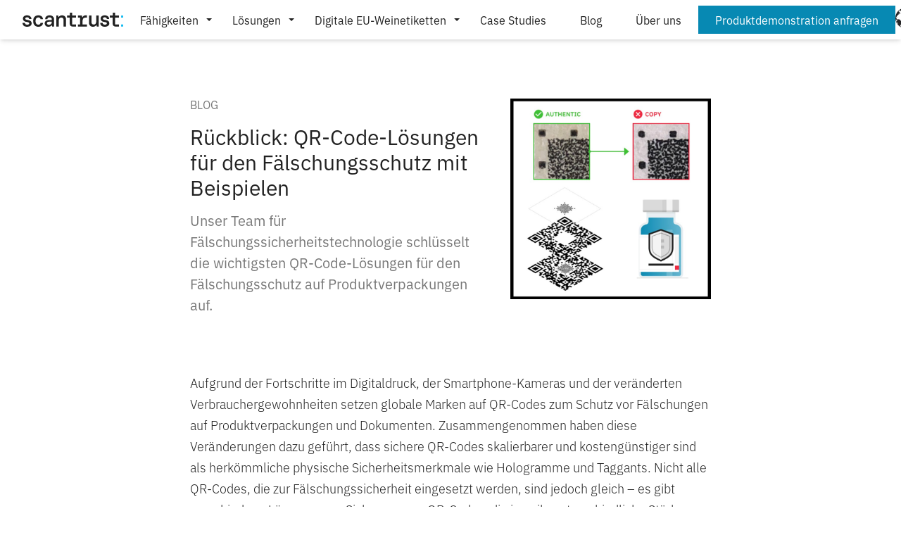

--- FILE ---
content_type: text/html
request_url: https://www.scantrust.de/ruckblick-qr-code-losungen-fur-den-falschungsschutz-mit-beispielen/
body_size: 14435
content:
<!DOCTYPE html>
<html lang="en-GB" data-post-id="2775">
<head>
	<!-- Google Tag Manager -->
	<script>(function(w,d,s,l,i){w[l]=w[l]||[];w[l].push({'gtm.start':
	new Date().getTime(),event:'gtm.js'});var f=d.getElementsByTagName(s)[0],
	j=d.createElement(s),dl=l!='dataLayer'?'&l='+l:'';j.async=true;j.src=
	'https://www.googletagmanager.com/gtm.js?id='+i+dl;f.parentNode.insertBefore(j,f);
	})(window,document,'script','dataLayer','GTM-NT9K55K');</script>
	<!-- End Google Tag Manager -->
	<meta charset="UTF-8">
	<meta http-equiv="Content-Type" content="text/html; charset=UTF-8">
	<meta http-equiv="X-UA-Compatible" content="IE=edge">
	<meta name="viewport" content="width=device-width, initial-scale=1">
	<link rel="author" href="https://www.scantrust.de/wp-content/themes/site/humans.txt">
	<link rel="pingback" href="https://www.scantrust.de/xmlrpc.php">
	<link rel="profile" href="http://gmpg.org/xfn/11">
	<link rel="icon" type="image/png" href="https://www.scantrust.de/wp-content/themes/site/src/img/favicon.png">

	<link rel="preconnect" href="https://use.typekit.net/" crossorigin>

	<!-- We use the full link to the CSS file in the rest of the tags -->
	<link rel="preload" as="style" href="https://use.typekit.net/xcb3plf.css">

	<link rel="stylesheet" href="https://use.typekit.net/xcb3plf.css" media="print" onload="this.media='all'">

	<noscript>
		<link rel="stylesheet" href="https://use.typekit.net/xcb3plf.css">
	</noscript>



	<meta name="robots" content="index, follow, max-image-preview:large, max-snippet:-1, max-video-preview:-1">

	<!-- This site is optimized with the Yoast SEO plugin v20.7 - https://yoast.com/wordpress/plugins/seo/ -->
	<title>Rückblick: QR-Code-Lösungen für den Fälschungsschutz mit Beispielen</title>
	<meta name="description" content="Erfahren Sie, wie Sie eine QR-Code-Lösung zum Schutz vor Fälschungen auswählen, einschließlich dynamischer, serialisierter und sicherer QR-Codes.">
	<meta property="og:locale" content="en_GB">
	<meta property="og:type" content="article">
	<meta property="og:title" content="Rückblick: QR-Code-Lösungen für den Fälschungsschutz mit Beispielen">
	<meta property="og:description" content="Erfahren Sie, wie Sie eine QR-Code-Lösung zum Schutz vor Fälschungen auswählen, einschließlich dynamischer, serialisierter und sicherer QR-Codes.">
	<meta property="og:url" content="https://www.scantrust.de/ruckblick-qr-code-losungen-fur-den-falschungsschutz-mit-beispielen/">
	<meta property="og:site_name" content="Scantrust">
	<meta property="article:published_time" content="2022-08-02T21:19:33+00:00">
	<meta property="article:modified_time" content="2023-01-25T10:07:40+00:00">
	<meta property="og:image" content="https://www.scantrust.de/wp-content/uploads/2022/08/AC-image-scantrust.jpg">
	<meta property="og:image:width" content="802">
	<meta property="og:image:height" content="802">
	<meta property="og:image:type" content="image/jpeg">
	<meta name="author" content="Nestor">
	<meta name="twitter:card" content="summary_large_image">
	<meta name="twitter:label1" content="Written by">
	<meta name="twitter:data1" content="Nestor">
	<script type="application/ld+json" class="yoast-schema-graph">{"@context":"https://schema.org","@graph":[{"@type":"WebPage","@id":"https://www.scantrust.de/ruckblick-qr-code-losungen-fur-den-falschungsschutz-mit-beispielen/","url":"https://www.scantrust.de/ruckblick-qr-code-losungen-fur-den-falschungsschutz-mit-beispielen/","name":"Rückblick: QR-Code-Lösungen für den Fälschungsschutz mit Beispielen","isPartOf":{"@id":"https://www.scantrust.de/#website"},"primaryImageOfPage":{"@id":"https://www.scantrust.de/ruckblick-qr-code-losungen-fur-den-falschungsschutz-mit-beispielen/#primaryimage"},"image":{"@id":"https://www.scantrust.de/ruckblick-qr-code-losungen-fur-den-falschungsschutz-mit-beispielen/#primaryimage"},"thumbnailUrl":"https://www.scantrust.de/wp-content/uploads/2022/08/AC-image-scantrust.jpg","datePublished":"2022-08-02T21:19:33+00:00","dateModified":"2023-01-25T10:07:40+00:00","author":{"@id":"https://www.scantrust.de/#/schema/person/308ecf021e95660c56a8e40d24b9a32b"},"description":"Erfahren Sie, wie Sie eine QR-Code-Lösung zum Schutz vor Fälschungen auswählen, einschließlich dynamischer, serialisierter und sicherer QR-Codes.","breadcrumb":{"@id":"https://www.scantrust.de/ruckblick-qr-code-losungen-fur-den-falschungsschutz-mit-beispielen/#breadcrumb"},"inLanguage":"en-GB","potentialAction":[{"@type":"ReadAction","target":["https://www.scantrust.de/ruckblick-qr-code-losungen-fur-den-falschungsschutz-mit-beispielen/"]}]},{"@type":"ImageObject","inLanguage":"en-GB","@id":"https://www.scantrust.de/ruckblick-qr-code-losungen-fur-den-falschungsschutz-mit-beispielen/#primaryimage","url":"https://www.scantrust.de/wp-content/uploads/2022/08/AC-image-scantrust.jpg","contentUrl":"https://www.scantrust.de/wp-content/uploads/2022/08/AC-image-scantrust.jpg","width":802,"height":802},{"@type":"BreadcrumbList","@id":"https://www.scantrust.de/ruckblick-qr-code-losungen-fur-den-falschungsschutz-mit-beispielen/#breadcrumb","itemListElement":[{"@type":"ListItem","position":1,"name":"Home","item":"https://www.scantrust.de/"},{"@type":"ListItem","position":2,"name":"Rückblick: QR-Code-Lösungen für den Fälschungsschutz mit Beispielen"}]},{"@type":"WebSite","@id":"https://www.scantrust.de/#website","url":"https://www.scantrust.de/","name":"Scantrust","description":"Fälschungsschutz, Rückverfolgbarkeit der Lieferkette und Kundenbindung mithilfe von QR-Codes","potentialAction":[{"@type":"SearchAction","target":{"@type":"EntryPoint","urlTemplate":"https://www.scantrust.de/?s={search_term_string}"},"query-input":"required name=search_term_string"}],"inLanguage":"en-GB"},{"@type":"Person","@id":"https://www.scantrust.de/#/schema/person/308ecf021e95660c56a8e40d24b9a32b","name":"Nestor","image":{"@type":"ImageObject","inLanguage":"en-GB","@id":"https://www.scantrust.de/#/schema/person/image/","url":"https://secure.gravatar.com/avatar/3780aa3b341165f6f4867f4174a878ae?s=96&d=mm&r=g","contentUrl":"https://secure.gravatar.com/avatar/3780aa3b341165f6f4867f4174a878ae?s=96&d=mm&r=g","caption":"Nestor"}}]}</script>
	<!-- / Yoast SEO plugin. -->


<link rel="dns-prefetch" href="//cdn.iubenda.com">
<link rel="stylesheet" id="classic-theme-styles-css" href="https://www.scantrust.de/wp-includes/css/classic-themes.min.css?ver=6.2.1" type="text/css" media="all">
<link rel="stylesheet" id="app-css" href="https://www.scantrust.de/wp-content/themes/site/static/css/app.0163406edd88288d5b44.css?ver=1" type="text/css" media="all">

<script type="text/javascript" class=" _iub_cs_skip" id="iubenda-head-inline-scripts-0">var _iub = _iub || [];
  _iub.csConfiguration = {
    askConsentAtCookiePolicyUpdate: true,
    countryDetection: true,
    enableLgpd: true,
    enableUspr: true,
    floatingPreferencesButtonDisplay: "bottom-left",
    lang: "de",
    lgpdAppliesGlobally: false,
    perPurposeConsent: true,
    siteId: 3025578,
    whitelabel: false,
    cookiePolicyId: 65818508,
    banner: {
      acceptButtonDisplay: true,
      closeButtonDisplay: false,
      customizeButtonDisplay: true,
      explicitWithdrawal: true,
      fontSizeBody: "12px",
      listPurposes: true,
      position: "float-bottom-left",
      rejectButtonDisplay: true,
      showPurposesToggles: true,
      acceptButtonCaption: "Akzeptieren",
      content:
        'Durch Klicken auf "Akzeptieren" erklären Sie sich mit der Speicherung von Cookies auf Ihrem Gerät einverstanden, um die Navigation auf der Website zu verbessern, die Nutzung der Website zu analysieren und unsere Marketingmaßnahmen zu unterstützen.',
    },
    "callback": {
            onPreferenceExpressedOrNotNeeded: function(preference) {
                dataLayer.push({
                    iubenda_ccpa_opted_out: _iub.cs.api.isCcpaOptedOut()
                });
                if (!preference) {
                    dataLayer.push({
                        event: "iubenda_preference_not_needed"
                    });
                } else {
                    if (preference.consent === true) {
                        dataLayer.push({
                            event: "iubenda_consent_given"
                        });
                    } else if (preference.consent === false) {
                        dataLayer.push({
                            event: "iubenda_consent_rejected"
                        });
                    } else if (preference.purposes) {
                        for (var purposeId in preference.purposes) {
                            if (preference.purposes[purposeId]) {
                                dataLayer.push({
                                    event: "iubenda_consent_given_purpose_" + purposeId
                                });
                            }
                        }
                    }
                }
            }
        }
  };</script>
<script type="text/javascript" class=" _iub_cs_skip" src="//cdn.iubenda.com/cs/gpp/stub.js?ver=3.7.0" id="iubenda-head-scripts-0-js"></script>
<script type="text/javascript" charset="UTF-8" async="" class=" _iub_cs_skip" src="//cdn.iubenda.com/cs/iubenda_cs.js?ver=3.7.0" id="iubenda-head-scripts-1-js"></script>
<link rel="https://api.w.org/" href="https://www.scantrust.de/wp-json/">
<link rel="alternate" type="application/json" href="https://www.scantrust.de/wp-json/wp/v2/posts/2775">
<link rel="EditURI" type="application/rsd+xml" title="RSD" href="https://www.scantrust.de/xmlrpc.php?rsd">
<meta name="generator" content="WordPress 6.2.1">
<link rel="shortlink" href="https://www.scantrust.de/?p=2775">
<link rel="alternate" type="application/json+oembed" href="https://www.scantrust.de/wp-json/oembed/1.0/embed?url=https%3A%2F%2Fhttps%3A%2F%2Fwww.scantrust.de%2Fruckblick-qr-code-losungen-fur-den-falschungsschutz-mit-beispielen%2F">
<link rel="alternate" type="text/xml+oembed" href="https://www.scantrust.de/wp-json/oembed/1.0/embed?url=https%3A%2F%2Fhttps%3A%2F%2Fwww.scantrust.de%2Fruckblick-qr-code-losungen-fur-den-falschungsschutz-mit-beispielen%2F&amp;format=xml">
			                <meta name="ssp-config-path" content="/wp-content/uploads/simply-static/configs/">
			
						<link rel="icon" href="https://www.scantrust.de/wp-content/uploads/2022/05/cropped-cropped-scantrust-S-32x32.png" sizes="32x32">
<link rel="icon" href="https://www.scantrust.de/wp-content/uploads/2022/05/cropped-cropped-scantrust-S-192x192.png" sizes="192x192">
<link rel="apple-touch-icon" href="https://www.scantrust.de/wp-content/uploads/2022/05/cropped-cropped-scantrust-S-180x180.png">
<meta name="msapplication-TileImage" content="https://www.scantrust.de/wp-content/uploads/2022/05/cropped-cropped-scantrust-S-270x270.png">

      </head>

  <body class="post-template-default single single-post postid-2775 single-format-standard" data-post-id="2775" data-recap-key="6Ldzl0ogAAAAAJ2d70VCtkTO3LUYvGv97LZ94Gee">
    <!-- Google Tag Manager (noscript) -->
    <noscript><iframe src="https://www.googletagmanager.com/ns.html?id=GTM-NT9K55K" height="0" width="0" style="display:none;visibility:hidden"></iframe></noscript>
    <!-- End Google Tag Manager (noscript) -->
    <header class="header">
	<div class="header__element">
		<a href="https://www.scantrust.de/" class="header__logo" aria-label="Home"></a>
		<button class="burger" aria-label="Toggle Menu">
			<span class="burger__inner"></span>
		</button>
	</div>
	<nav class="header__nav">				<div class="header__nav-item --has-sub --regular">
					<span class="header__nav-item-text --has-sub">Fähigkeiten</span>
					<div class="header__sub-nav"><div class="header__column">										<a class="header__sub-item --regular" href="https://www.scantrust.de/sichere-qr-codes/" id="">Sichere QR-Codes</a>
																			<a class="header__sub-item --regular" href="https://www.scantrust.de/anti-falschungs-apps/" id="">Apps für die Authentifizierung</a>
																			<a class="header__sub-item --regular" href="https://www.scantrust.de/qr-code-management/" id="">QR Code Manager</a>
																			<a class="header__sub-item --regular" href="https://www.scantrust.de/landing-page-creator/" id="">Mobile landing page creator</a>
																			<a class="header__sub-item --regular" href="https://www.scantrust.de/anwendungen-fur-den-lieferketten-workflow/" id="">App für Arbeitsabläufe in der Lieferkette</a>
									</div></div>
				</div>
							<div class="header__nav-item --has-sub --regular">
					<span class="header__nav-item-text --has-sub">Lösungen</span>
					<div class="header__sub-nav"><div class="header__column">										<a class="header__sub-item --regular" href="https://www.scantrust.de/anti-counterfeit-packaging/" id="">Anti-Counterfeiting</a>
																			<a class="header__sub-item --regular" href="https://www.scantrust.de/supply-chain-traceability-solutions/" id="">Product and Supply Chain Traceability</a>
																			<a class="header__sub-item --regular" href="https://www.scantrust.de/enterprise-qr-product-packaging-solutions/" id="">Enterprise QR codes</a>
									</div></div>
				</div>
							<div class="header__nav-item --has-sub --regular">
					<span class="header__nav-item-text --has-sub">Digitale EU-Weinetiketten</span>
					<div class="header__sub-nav"><div class="header__column">										<a class="header__sub-item --regular" href="https://www.scantrust.de/e-label-ubersicht/" id="">U-label by Scantrust: E-etiketten für E.U -wein</a>
																			<a class="header__sub-item --regular" href="https://www.scantrust.de/e-label-funktionen/" id="">U-label by Scantrust: Funktionen</a>
																			<a class="header__sub-item --regular" href="https://www.scantrust.de/e-label-preisgestaltung/" id="">U-label by Scantrust: Preisgestaltung</a>
																			<a class="header__sub-item --regular" href="https://www.scantrust.de/e-label-haufig-gestellte-fragen/" id="">Häufig gestellte Fragen zum e-Label</a>
																			<a class="header__sub-item --regular" href="https://portal.scantrust.com/#/signup" id="">e-label kostenlos testen</a>
									</div></div>
				</div>
							<a class="header__nav-item --regular" href="https://www.scantrust.de/case-studies/" id="">
					<span class="header__nav-item-text">Case Studies</span>
				</a>
							<a class="header__nav-item --regular" href="https://www.scantrust.de/blog/" id="">
					<span class="header__nav-item-text">Blog</span>
				</a>
							<a class="header__nav-item --regular" href="https://www.scantrust.de/uber/" id="">
					<span class="header__nav-item-text">Über uns</span>
				</a>
							<a class="header__nav-item --button" href="https://www.scantrust.de/request-a-demo/" id="">
					<span class="header__nav-item-text">Produktdemonstration anfragen</span>
				</a>
							<div class="header__nav-item --has-sub --globe">
					<span class="header__nav-item-text --has-sub"></span>
					<div class="header__sub-nav"><div class="header__column">										<a class="header__sub-item --regular" href="https://www.scantrust.com/" id="">English</a>
																			<a class="header__sub-item --regular" href="https://www.scantrust.fr/" id="">Français</a>
																			<a class="header__sub-item --regular" href="https://www.scantrust.es/" id="">Español</a>
																			<a class="header__sub-item --regular" href="http://scantrust.it/" id="">Italiano</a>
									</div></div>
				</div>
							<a class="header__nav-item --login" href="https://portal.scantrust.com/?utm_campaign=toploginbutton&amp;utm_source=toploginbuttonDE" id="">
					<span class="header__nav-item-text">Login</span>
				</a>
			</nav>
</header>

    	<div class="section container --small">
		<div class="post-header section --p-top-large --p-bottom-regular --no-vertical-pad">
  <div class="post-header__text">
    <a class="post-header__type" href="https://www.scantrust.de/blog">Blog</a>
    <h1 class="post-header__title">Rückblick: QR-Code-Lösungen für den Fälschungsschutz mit Beispielen</h1>
    <p class="post-header__excerpt">Unser Team für Fälschungssicherheitstechnologie schlüsselt die wichtigsten QR-Code-Lösungen für den Fälschungsschutz auf Produktverpackungen auf.</p>
  </div>
  <img loading="eager" class="post-header__image" src="https://www.scantrust.de/wp-content/uploads/2022/08/AC-image-scantrust.jpg" alt="Rückblick: QR-Code-Lösungen für den Fälschungsschutz mit Beispielen" height="802" width="802">
</div>		<div class="post-text " id="">
<p><!-- wp:paragraph --></p>
<p><span style="font-weight: 300;">Aufgrund der Fortschritte im Digitaldruck, der Smartphone-Kameras und der veränderten Verbrauchergewohnheiten setzen globale Marken auf QR-Codes zum Schutz vor Fälschungen auf Produktverpackungen und Dokumenten. Zusammengenommen haben diese Veränderungen dazu geführt, dass sichere QR-Codes skalierbarer und kostengünstiger sind als herkömmliche physische Sicherheitsmerkmale wie Hologramme und Taggants. Nicht alle QR-Codes, die zur Fälschungssicherheit eingesetzt werden, sind jedoch gleich – es gibt verschiedene Lösungen zur Sicherung von QR-Codes, die jeweils unterschiedliche Stärken und Schwächen aufweisen.</span></p>
<p><span style="font-weight: 300;">In diesem Artikel nutzen wir die jahrzehntelange Erfahrung von Scantrust als Pionier im Bereich der Fälschungssicherheit, um die Sicherheitsmerkmale, Vor- und Nachteile der Verwendung von QR-Codes für fälschungssichere Verpackungen und Dokumente eingehend zu prüfen.</span></p>
<ol>
<li style="font-weight: 400;" aria-level="1"><a href="#%C3%9Cberblick"><span style="font-weight: 300;"><b>Überblick: die Arten von QR-Codes, die üblicherweise verwendet werden und ob sie eine Sicherheitsfunktion haben</b></span></a></li>
<li style="font-weight: 400;" aria-level="1"><a href="#Wie"><span style="font-weight: 300;"><b>Wie Fälscher typischerweise Verpackungen und QR-Codes kopieren</b></span></a></li>
<li style="font-weight: 400;" aria-level="1"><a href="#Statischer-und-Dynamischer-qr-codes"><span style="font-weight: 300;"><b>Statische und dynamische QR-Code-Sicherheit</b></span></a></li>
<li style="font-weight: 400;" aria-level="1"><a href="#Serialisierte-codesicherheit"><span style="font-weight: 300;"><b>Serialisierte (eindeutige) Codesicherheit</b></span></a></li>
<li style="font-weight: 400;" aria-level="1"><a href="#Sichere-qr-code"><span style="font-weight: 300;"><b>Sichere QR-Codes</b></span></a></li>
<li style="font-weight: 400;" aria-level="1"><a href="#eigenen-QR-Codes-verwenden-nicht-einfach"><span style="font-weight: 300;"><b>Wie Sie sich vor Fälschern schützen, die Ihren QR-Code umgehen</b></span></a></li>
<li style="font-weight: 400;" aria-level="1"><a href="#Wie-praktisch"><span style="font-weight: 300;"><b>Wie praktisch ist es für Benutzer, QR-Codes zur Produktauthentifizierung zu scannen?</b></span></a></li>
<li style="font-weight: 400;" aria-level="1"><a href="#Wie-w%C3%A4hlt-man-eine-QR-Code-basierte-F%C3%A4lschungsschutzl%C3%B6sung-aus?"><span style="font-weight: 300;"><b>Wie wählt man eine QR-Code-basierte Fälschungsschutzlösung aus?</b></span></a></li>
</ol>
<p> </p>
<p><!-- /wp:list --></p>
<p><!-- /wp:paragraph --></p>
</div>

  <h2 id="Überblick" class="post-title" style="
      color: #222;
      max-width: none;
      text-align: left;
    ">
    Überblick über gängige QR-Codes und ihren Nutzen für die Fälschungssicherheit
  </h2>


<figure class="post-image" style="text-align: center;" id="">
  <picture>
          <img decoding="async" loading="lazy" class="post-image__img" src="https://www.scantrust.de/wp-content/uploads/2022/08/Copy-of-QR-codes-and-security-features.jpg" alt="QR-CODES UND SICHERHEITSFUNKTIONEN" width="888" height="379">
      </picture>
      <figcaption class="post-image__caption">Von den oben genannten QR-Codes haben nur 2 Arten von QR-Codes eine Sicherheitsfunktion: serialisierte QR-Codes und sichere QR-Codes. Nur sichere QR-Codes können eine nahezu sofortige Überprüfung eines gefälschten Produkts oder Dokuments ermöglichen. Die anderen oben genannten Arten von QR-Codes sind von Natur aus unsicher.</figcaption>
  </figure>

<div class="post-text " id="">
<p><!-- wp:paragraph --></p>
<p><a href="https://www.scantrust.de/case-studies/qr-code-track-and-trace-mit-anti-counterfeit-packaging-fur-remy-cointreau/"><span style="font-weight: 400;">Fallstudie: Wie Rémy Cointreau sichere QR-Codes nutzt</span></a></p>
<p><!-- /wp:paragraph --></p>
</div>

  <h2 id="Wie" class="post-subtitle" style="
      color: #222;
      max-width: none;
      text-align: left;
    ">
    Wie Fälscher unsichere QR-Codes auf Verpackungen kopieren und ausnutzen
  </h2>


<div class="post-text " id="">
<p><span style="font-weight: 300;">Dieses Diagramm zeigt ein gängiges Beispiel dafür, wie ein Fälscher erfolgreich die Verpackung eines Produkts einschließlich des QR-Codes kopiert:</span></p>
</div>

<figure class="post-image" style="text-align: left;" id="">
  <picture>
          <img decoding="async" loading="lazy" class="post-image__img" src="https://www.scantrust.de/wp-content/uploads/2022/08/Copy-of-Method-0-counterfeiting.jpg" alt="Fahrplan für Fälschungen" width="1126" height="396">
      </picture>
      <figcaption class="post-image__caption">Ein Fälscher verwendet einen Scanner und einen Drucker, um eine Kopie des QR-Codes des Originalprodukts zu erstellen und auf der Verpackung des gefälschten Produkts anzubringen. Wenn der QR-Code keine Sicherheits- oder Fälschungsschutzfunktionen hat, kann der Kunde den Code trotzdem scannen und die Produktinformationen sehen, als ob es sich um ein echtes Produkt handeln würde.</figcaption>
  </figure>

  <h2 id="Statischer-und-Dynamischer-qr-codes" class="post-subtitle" style="
      color: #222;
      max-width: none;
      text-align: left;
    ">
    Wie Fälscher versuchen, sichere QR-Codes zu kopieren oder zu umgehen, um den Authentifizierungsscan eines Produkts zu überlisten
  </h2>


<div class="post-text " id="">
<p><span style="font-weight: 300;">Der oben gezeigte Fälschungsversuch wird durch einen sicheren QR-Code vereitelt, der nicht kopiert werden kann. Wenn er von einem Endnutzer oder Kunden gescannt wird, können kopierte Verpackungen oder Produktetiketten sofort als Fälschungen erkannt werden.</span></p>
<p><span style="font-weight: 300;"><b>Fälschungsmethode: Kopieren Sie das sichere QR-Code-Etikett direkt mit einem hochauflösenden Scanner und Drucker</b></span></p>
<p><!-- /wp:paragraph --></p>
</div>

<figure class="post-image" style="text-align: left;" id="">
  <picture>
          <img decoding="async" loading="lazy" class="post-image__img" src="https://www.scantrust.de/wp-content/uploads/2022/08/Copy-of-Method-1-counterfeiting.jpg" alt="Fälschungsfahrplan" width="965" height="409">
      </picture>
      <figcaption class="post-image__caption">A counterfeiter attempts to scan and print a secure QR code onto the fake product, but the end-user is able to detect the unauthorized duplication with any camera-enabled mobile phone.</figcaption>
  </figure>

  <h2 id="" class="post-subtitle" style="
      color: #222;
      max-width: none;
      text-align: left;
    ">
    Nicht sicher und leicht zu fälschen: statische, dynamische und nicht eindeutige (d. h. nicht serialisierte) QR-Codes auf Verpackungen
  </h2>


<div class="post-text " id="">
<p><!-- wp:paragraph --></p>
<p><span style="font-weight: 300;">“Statisch” und “dynamisch” sind Fachbegriffe für die Art der URL, die in einen QR-Code eingebettet ist. Diese Merkmale von QR-Codes bieten an sich keine Sicherheit, aber sie können die Überwachung und das Ausschalten von Fälschungen etwas erleichtern.</span></p>
<p><span style="font-weight: 300;"><b>Grundlegendes Beispiel für einen dynamischen QR-Code im Vergleich zu einem statischen QR-Code</b></span></p>
<p><!-- /wp:paragraph --></p>
</div>

<figure class="post-image" style="text-align: left;" id="">
  <picture>
          <img decoding="async" loading="lazy" class="post-image__img" src="https://www.scantrust.de/wp-content/uploads/2022/08/Copy-of-QR-dynamic-static.jpg" alt="dynamischer und statischer qr-code" width="764" height="319">
      </picture>
      <figcaption class="post-image__caption">Dynamische und statische QR-Codes sind im Allgemeinen nicht serialisiert (nicht eindeutig); der Hauptunterschied besteht darin, dass dynamische Codes eine Umleitungs-URL verwenden.</figcaption>
  </figure>

<div class="post-text " id="">
<p><!-- wp:paragraph --></p>
<p><span style="font-weight: 300;"><a href="https://www.scantrust.de/was-ist-ein-dynamischer-qr-code/">Dynamische QR-Codes</a> sind in Unternehmen häufiger anzutreffen, da sie die Möglichkeit bieten, den gesamten Datenverkehr (QR-Code-Scans), der über die Umleitungs-URL läuft, zu “sehen”. Ein weiteres wichtiges Merkmal dynamischer QR-Codes für Unternehmen ist die Möglichkeit, die Ziel-URL nach Bedarf und auf Anfrage zu ändern. Diese Eigenschaft bietet Flexibilität bei der Verwaltung und Aktualisierung eines QR-Codes, nachdem der Code gedruckt wurde. Bei statischen QR-Codes sind Sie an die verwendete Ziel-URL gebunden – es sei denn, Sie nehmen später erweiterte DNS-Änderungen vor, um die Benutzer umzuleiten. Dieser Ansatz mit statischen QR-Codes kann jedoch mit Problemen behaftet sein, weshalb dynamische QR-Codes bevorzugt werden.</span></p>
<p><b>Wie wir im folgenden ausführlichen Beispiel zeigen werden, bieten sowohl statische als auch dynamische Codes an sich keine Sicherheit gegen Fälschungen.</b></p>
<p><!-- /wp:paragraph --></p>
</div>

  <h2 id="" class="post-title" style="
      color: #222;
      max-width: none;
      text-align: left;
    ">
    Überprüfung der Produktechtheit von Fälschungen Statischer QR-Codes auf Verpackungen
  </h2>


<div class="post-text " id="">
<p><!-- wp:paragraph --></p>
<p><span style="font-weight: 300;">Statische QR-Codes sind die einfachsten QR-Codes und auch die unsichersten. Diese Codes werden oft mit kostenlosen QR-Code-Generator-Tools im Internet oder mit einer Tabellenkalkulationsanwendung wie Excel erstellt. Sie enthalten eine eingebettete URL, die nicht mehr geändert werden kann, sobald der Code gedruckt ist.</span></p>
<p><span style="font-weight: 300;"><b>Hier ist ein Beispiel für eine statische QR-Code-Fälschung:</b></span></p>
<p><span style="font-weight: 300;">Der Kontext: Ein Verbraucher stößt auf einen statischen QR-Code, der von einem Fälscher kopiert und neu gedruckt wurde. Diese Codes sind nicht eindeutig und werden von einem Produkt zum nächsten weitergegeben:</span></p>
<ol>
<li style="font-weight: 400;" aria-level="1"><span style="font-weight: 300;"><b>Druckt statische QR-Codes: </b>Eine Motorölmarke druckt denselben statischen QR-Code auf Millionen von Original-Motorölflaschen mit einem Link zur Produktwebsite.</span></li>
<li style="font-weight: 400;" aria-level="1"><span style="font-weight: 300;">Der<b>Fälscher fertigt Kopien</b> der Motorölverpackung an, einschließlich des QR-Codes.</span></li>
<li style="font-weight: 400;" aria-level="1"><span style="font-weight: 300;"><b>Ein Kunde kauft ein gefälschtes Produkt</b> und scannt den kopierten QR-Code</span></li>
<li style="font-weight: 400;" aria-level="1"><span style="font-weight: 300;"><b>Der Kunde sieht die Produktwebseite: </b>Der Kunde wird auf dieselbe URL der Produktinformations-Website weitergeleitet wie Kunden, die das echte Produkt gekauft haben.</span></li>
<li style="font-weight: 400;" aria-level="1"><span style="font-weight: 300;"><b>Es gibt keinen Mechanismus, um zu überprüfen, ob das Produkt echt ist</b>: Es gibt keine einfache Möglichkeit für die Motorölmarke, zu unterscheiden, welche Nutzer auf der Produktinformations-Website vom “echten” Produkt oder von der “Fälschung” stammen, und somit auch keine Möglichkeit, die Kunden darauf hinzuweisen, dass sie ein gefälschtes Produkt erworben haben.</span></li>
</ol>
<p><span style="font-weight: 300;">In einem Szenario, in dem ein Fälscher eine Verpackung, ein Dokument usw. mit einem statischen QR-Code kopiert hat, ist der Endnutzer normalerweise nicht in der Lage, den gefälschten QR-Code visuell zu erkennen. Wenn die URLs auf den gefälschten und den echten Verpackungen alle gleich sind, wäre es für den Markeneigentümer schwierig, sicher zu unterscheiden, welche QR-Code-Scans (und damit Zugriffe auf die URL) von echten oder gefälschten Produkten stammen. Zumindest werden dadurch nützliche Daten über die Nutzung durch die Verbraucher verunreinigt, die ansonsten zur Verfügung gestanden hätten.</span></p>
<p><span style="font-weight: 300;"><b>Vorteile: </b>Keine! Standard-QR-Codes haben keine fälschungssicheren Eigenschaften.</span></p>
<p><span style="font-weight: 300;"><b>Nachteile:</b> Jeder Fälscher kann diese statischen QR-Codes kopieren und auf gefälschten Produkten verwenden.</span></p>
<p><!-- /wp:paragraph --></p>
</div>

  <h2 id="" class="post-subtitle" style="
      color: #222;
      max-width: none;
      text-align: left;
    ">
    Überprüfung der Produktechtheit mit dynamischen QR-Codes
  </h2>


<div class="post-text " id="">
<p><span style="font-weight: 300;"><a href="https://www.scantrust.de/was-ist-ein-dynamischer-qr-code/">Dynamische QR-Codes</a> sind Codes mit einer in den QR-Code eingebetteten Zwischen-URL. Diese Codes leiten den Kunden zu einer anderen URL um, die in einer Verwaltungsschnittstelle eingestellt wird und in der Regel die Informationswebsite eines Produkts zeigt.</span></p>
</div>

<figure class="post-image" style="text-align: left;" id="">
  <picture>
          <img decoding="async" loading="lazy" class="post-image__img" src="https://www.scantrust.de/wp-content/uploads/2022/08/Copy-of-QR-dynamic-only.jpg" alt="Dynamischer qr-code" width="615" height="172">
      </picture>
      <figcaption class="post-image__caption">Bei dynamischen QR-Codes kann die Umleitungs-URL geändert werden, so dass der QR-Code auch nach dem Druck “dynamisch” ist. Das heißt, das Ziel der Produktinformations-Website kann spontan geändert werden, um die Nutzer je nach Bedarf in die eine oder andere Richtung zu leiten, zum Beispiel zu einer anderen Marketingkampagne.</figcaption>
  </figure>

<div class="post-text " id="">
<p><!-- wp:paragraph --></p>
<p><span style="font-weight: 300;"><b>Hier ein Beispiel für ein dynamisches QR-Code-Fälschungsszenario, wobei davon ausgegangen wird, dass die Codes nicht von einem Produkt zum nächsten eindeutig sind:</b></span></p>
<ol>
<li style="font-weight: 400;" aria-level="1"><span style="font-weight: 300;"><b>Drucken Sie dynamische QR-Codes:</b> Eine Motorölmarke druckt einen dynamischen QR-Code auf jede Charge von Hunderttausenden von Produkten für insgesamt Millionen von Motorölflaschen (Hinweis: Oft wird ein einziger dynamischer Code für alle Produkte verwendet, nicht für unterschiedliche Chargen – diese Praxis bietet weniger Sicherheit und Nutzen).</span></li>
<li style="font-weight: 400;" aria-level="1"><span style="font-weight: 300;"><b>Ein Fälscher kopiert das Produkt</b> und die Verpackung, einschließlich des dynamischen QR-Codes, von einer Charge Motoröl.</span></li>
<li style="font-weight: 400;" aria-level="1"><span style="font-weight: 300;"><b>Ein Kunde kauft ein gefälschtes Produkt</b> und scannt den gefälschten dynamischen QR-Code.</span></li>
<li style="font-weight: 400;" aria-level="1"><span style="font-weight: 300;"><b>Der Kunde sieht die Produktwebseite:</b> Der gefälschte dynamische QR-Code leitet den Kunden auf die vorgesehene URL der Produktinformations-Website um, genau wie es bei Kunden der Fall wäre, die das echte Produkt gekauft haben.</span></li>
<li style="font-weight: 400;" aria-level="1"><span style="font-weight: 300;"><b>Das Ergebnis ist keine Möglichkeit zu überprüfen, ob das Produkt echt ist</b>: Weder die Marke noch der Verbraucher können auf einfache Weise feststellen, ob die Besucher der Website vom echten Produkt oder von einer Fälschung stammen. Es gibt also keine Möglichkeit, festzustellen, welcher der dynamischen QR-Codes (welche Charge) gefälscht war. Es gibt keine Möglichkeit, Kunden darüber zu informieren, dass sie ein gefälschtes Produkt gekauft haben.</span></li>
</ol>
<p style="text-align: center;"><span style="font-weight: 300;"><b>Können Sie die Fälschung erkennen?</b></span></p>
<p><!-- /wp:paragraph --></p>
</div>

<figure class="post-image" style="text-align: center;" id="">
  <picture>
          <img decoding="async" loading="lazy" class="post-image__img" src="https://www.scantrust.de/wp-content/uploads/2022/08/QR-original-vs-copy-Scantrust-466x244-1.png" alt="QR-original-vs-copy-Scantrust-466x244" width="466" height="244">
      </picture>
      <figcaption class="post-image__caption">Ein Originaldruck und eine Fotokopie desselben QR-Codes. Beide enthalten die gleiche URL https://st4.ch/q/HZO2K23G5xnl, die den Nutzer zum gleichen Inhalt weiterleitet, und es ist praktisch unmöglich, sie mit bloßem Auge zu unterscheiden.</figcaption>
  </figure>

<div class="post-text " id="">
<p><!-- wp:paragraph --></p>
<p><span style="font-weight: 300;">Beachten Sie, dass die Marke im obigen Ablauf auch einen anderen statischen QR-Code für jede Charge hätte verwenden können. Zusammengenommen zeigen die beiden obigen Beispiele, dass weder statische noch dynamische QR-Codes ein wesentlich anderes Schutzniveau bieten.</span></p>
<p><span style="font-weight: 300;"><b>Vorteile: </b>Die Marke kann eventuell etwas mehr Informationen darüber erhalten, welche Charge gefälscht wurde, hat aber ansonsten kaum Regressmöglichkeiten.</span></p>
<p><span style="font-weight: 300;"><b>Nachteile:</b> Ein Fälscher wird nicht sonderlich davon abgehalten, einen solchen dynamischen QR-Code zu kopieren, um damit gefälschte Produkte zu verkaufen.</span></p>
<p><!-- /wp:paragraph --></p>
</div>

  <h2 id="Serialisierte-codesicherheit" class="post-subtitle" style="
      color: #222;
      max-width: none;
      text-align: left;
    ">
    Verifizierung eines gefälschten Produkts mit serialisierten (eindeutigen) Codes auf der Verpackung
  </h2>


<div class="post-text " id="">
<p><!-- wp:paragraph --></p>
<p><span style="font-weight: 300;">Serialisierte QR-Codes sind von einem Produkt oder Dokument zum nächsten eindeutig. Die in ihnen eingebetteten Links können statisch sein (sie verweisen auf eine URL, die nach dem Druck nicht mehr geändert werden kann) oder dynamisch (sie können nach dem Druck des Codes über eine zwischengeschaltete, umgeleitete URL geändert werden).</span></p>
<p><span style="font-weight: 300;"><b>Hier ein Beispiel für ein Fälschungsszenario mit dynamischen, serialisierten (eindeutigen) QR-Codes:</b></span></p>
<ol>
<li style="font-weight: 400;" aria-level="1"><span style="font-weight: 300;"><b>Drucken Sie eindeutige, dynamische QR-Codes:</b> Eine Motorölmarke druckt eine eindeutige Seriennummer in einen dynamischen QR-Code auf jeder Flasche.</span></li>
<li style="font-weight: 400;" aria-level="1"><span style="font-weight: 300;"><b>Ein Fälscher fertigt Kopien</b> der Flaschenverpackung eines Produkts an, einschließlich des eindeutigen, dynamischen QR-Codes.</span></li>
<li style="font-weight: 400;" aria-level="1"><span style="font-weight: 300;"><b>Die Kunden kaufen gefälschte Produkte</b> und einige scannen den gefälschten QR-Code.</span></li>
<li style="font-weight: 400;" aria-level="1"><span style="font-weight: 300;"><b>Die Kunden scannen den QR-Code und versuchen,</b> das Produkt <b>zu authentifizieren</b>. Das Produkt wird nur dann als Fälschung identifiziert, wenn der Code von der Marke auf eine schwarze Liste gesetzt wird, was in der Regel geschieht, nachdem bereits Tausende gefälschter Produkte gekauft und in freier Wildbahn gescannt worden sind.</span></li>
<li style="font-weight: 400;" aria-level="1"><span style="font-weight: 300;"><b>Die Marke sammelt Daten zur Fälschungssicherheit</b>, darunter den eindeutigen QR-Code der einzelnen Motorölflasche, der Hunderte Male an vielen verschiedenen Orten gescannt wurde.</span></li>
<li style="font-weight: 400;" aria-level="1"><span style="font-weight: 300;"><b>Schließlich identifiziert die Marke</b> einen bestimmten QR-Code, der gefälscht ist und ändert mithilfe ihrer Fälschungsschutzlösung die Informationen, die bei allen künftigen Scans dieses Codes angezeigt werden, in “dies ist ein gefälschtes Produkt”. Dies wird “Blacklisting” genannt.</span></li>
</ol>
<p><span style="font-weight: 300;"><b>Die Marke sammelt geografische Informationen</b> über den Scan-Ort, den Ort, an dem das Produkt möglicherweise gekauft wurde, Bilder und sammelt auf andere Weise Beweise, um rechtliche Schritte gegen die Fälscher einzuleiten.</span></p>
<p><!-- /wp:list --></p>
</div>

<figure class="post-image" style="text-align: center;" id="">
  <picture>
          <img decoding="async" loading="lazy" class="post-image__img" src="https://www.scantrust.de/wp-content/uploads/2022/08/Copy-of-Serialized-codes.jpg" alt="serialisierte QR-Codes" width="1276" height="632">
      </picture>
      <figcaption class="post-image__caption">Hinweis: In diesem Beispiel befindet sich der QR-Code auf der Außenseite der Verpackung, was es möglich macht, dass viele Scans vor dem Verkauf durchgeführt werden. Wenn der QR-Code in der Verpackung versteckt ist, z. B. unter einer Kappe, sinkt die Wahrscheinlichkeit von Scans vor dem Verkauf auf Null, wodurch doppelte Scans noch mehr auf eine Fälschung hindeuten.</figcaption>
  </figure>

<div class="post-text " id="">
<p><!-- wp:list --></p>
<p><span style="font-weight: 300;"><b>Vorteile: </b>Die Marke war in der Lage, herauszufinden, welches Produkt gefälscht war (bis auf die Ebene der Einheit) und wo diese Produkte geografisch gescannt wurden. Sobald der Code auf die schwarze Liste gesetzt wurde, führten weitere Authentifizierungsscans dieses Codes durch Kunden zu einer Benachrichtigung, dass sie ein gefälschtes Produkt gekauft hatten.</span></p>
<p><span style="font-weight: 300;"><b>Nachteile:</b> Je nach Warnschwellen können Hunderte oder Tausende von Kunden das gefälschte Produkt gekauft und gescannt haben, bevor die Marke den QR-Code des gefälschten Produkts entdeckt und auf die schwarze Liste gesetzt hat.</span></p>
<p><!-- /wp:paragraph --></p>
</div>

<div class="post-text " id="">
<p><b>Serialisierte QR-Codes liefern Daten von unschätzbarem Wert für den Kampf gegen Fälschungen</b></p>
</div>

<figure class="post-image" style="text-align: center;" id="">
  <picture>
          <img decoding="async" loading="lazy" class="post-image__img" src="https://www.scantrust.de/wp-content/uploads/2022/08/scantrust-dashboard.jpg" alt="scantrust-dashboard" width="512" height="272">
      </picture>
      <figcaption class="post-image__caption">Beispiel für Produktdaten zu Fälschungen, die in einer Lösung zur Bekämpfung von Fälschungen mit serialisierten QR-Codes zu sehen sind. Der obige Screenshot stammt von der Scantrust-Plattform.</figcaption>
  </figure>

<div class="post-text " id="">
<p><!-- wp:paragraph {"align":"center"} --></p>
<p class="has-text-align-center">
</p>
<p><span style="font-weight: 300;">Das obige Bild zeigt die realen Scandaten eines einzelnen seriellen QR-Codes, der 234 Mal von 163 verschiedenen Scannern gescannt wurde. Die geografische Verteilung der Scans gibt einen guten Hinweis darauf, dass die Nutzer, die die Produkte scannen, unterschiedlich sind. Dieser spezielle Code wurde als “fälschungsverdächtig” gekennzeichnet, lange bevor 234 Scans aufgezeichnet wurden, aber zu diesem Zeitpunkt ist es mehr oder weniger sicher, dass es ein Fälschungsproblem gibt.</span></p>
<p><span style="font-weight: 300;">Diese Daten können den Unterschied ausmachen, ob ein Unternehmen rechtliche Möglichkeiten gegen Fälscher hat oder nicht. Das Interessanteste an diesem Beispiel aus der Praxis ist, dass der ursprüngliche Zweck der Serialisierung von QR-Codes auf den Produkten der Marke nicht darin bestand, ein Fälschungsproblem zu lösen, sondern darin, personalisierte, segmentierte Marketingkampagnen durchzuführen – eine weitere Funktion, für die serialisierte QR-Codes nützlich sind. In diesem Fall ahnte der Markeninhaber überhaupt nicht, dass er ein Fälschungsproblem hatte!</span></p>
<p><!-- /wp:paragraph --></p>
</div>

  <h2 id="Sichere-qr-code" class="post-subtitle" style="
      color: #222;
      max-width: none;
      text-align: left;
    ">
    Sichere QR-Codes mit einem eingebetteten Sicherheitsbild: Eine robuste Lösung zum Schutz vor Fälschungen bei Verpackungen
  </h2>


<figure class="post-image" style="text-align: center;" id="">
  <picture>
          <img decoding="async" loading="lazy" class="post-image__img" src="https://www.scantrust.de/wp-content/uploads/2022/08/Secure-QR.jpg" alt="Sicherer QR-code" width="400" height="764">
      </picture>
      <figcaption class="post-image__caption">Sicherer QR-Code: Ein serialisierter QR-Code mit einem eingebetteten Sicherheitsbild</figcaption>
  </figure>

<div class="post-text " id="">
<p><!-- wp:paragraph --></p>
<p><span style="font-weight: 300;">Ein <a href="https://en.wikipedia.org/wiki/Copy_detection_pattern">Kopiererkennungsmuster</a>, auch bekannt als kopierresistentes Bild oder eingebettetes Sicherheitsbild, ist ein digitales Bild, das so konzipiert ist, dass es beim Kopieren und erneuten Drucken wichtige Informationen verliert und damit signalisiert, dass es sich um eine Kopie handelt. Das ist so, wie wenn Sie einen Fotokopierer benutzen: Die Kopie sieht nie so gut aus wie die Version, die Sie mit Ihrem Tintenstrahldrucker ausgedruckt haben.</span></p>
<p><span style="font-weight: 300;">Mit diesem Prinzip ist es möglich, ein zufällig generiertes Sicherheitsbild in einen Teil des QR-Codes einzufügen, so dass es sich um einen “sicheren” QR-Code handelt, der als das Original authentifiziert werden kann.</span></p>
<p><!-- /wp:paragraph --></p>
</div>

<figure class="post-image" style="text-align: center;" id="">
  <picture>
          <img decoding="async" loading="lazy" class="post-image__img" src="https://www.scantrust.de/wp-content/uploads/2022/07/Group-427318888.jpg" alt="QR code Authentik und Kopie" width="1804" height="698">
      </picture>
      <figcaption class="post-image__caption">Sobald der sichere QR-Code von einem Fälscher kopiert wird, verliert er die Schlüsselinformationen, die es ermöglichen, den Code als Fälschung zu erkennen.</figcaption>
  </figure>

<div class="post-text " id="">
<p><!-- wp:paragraph --></p>
<p><span style="font-weight: 300;">Wenn Fälscher sichere QR-Codes kopieren, lässt sich das Ergebnis mit einer einfachen Handykamera erkennen.</span></p>
<p><span style="font-weight: 300;"><b>Hier ein Beispiel, bei dem ein Kunde ein gefälschtes Produkt mit einem Secure QR-Code kauft (in den QR-Code ist ein Sicherheitsbild eingebettet):</b></span></p>
<ol>
<li style="font-weight: 400;" aria-level="1"><span style="font-weight: 300;"><b>Drucken oder bringen Sie sichere QR-Codes an.</b> Eine Motorölmarke bringt einen sicheren QR-Code auf jeder Flasche an.</span></li>
<li style="font-weight: 400;" aria-level="1"><span style="font-weight: 300;"><b>Ein Fälscher kopiert die Flaschenverpackung</b> eines Produkts, einschließlich des Secure QR-Codes.</span></li>
<li style="font-weight: 400;" aria-level="1"><span style="font-weight: 300;"><b>Mehrere Kunden kaufen gefälschte Motorölprodukte</b> und scannen den gefälschten QR-Code direkt ein.</span></li>
<li style="font-weight: 400;" aria-level="1"><span style="font-weight: 300;"><b>Der Kunde prüft die Echtheit,</b> indem er den Anweisungen auf dem Bildschirm im Browser oder in der mobilen App zur Produktauthentifizierung folgt.</span></li>
<li style="font-weight: 400;" aria-level="1"><span style="font-weight: 300;"><b>Die Fälschungsschutzlösung </b>identifiziert den Secure QR-Code als “verlustbehaftete” Fälschung.</span></li>
<li style="font-weight: 400;" aria-level="1"><span style="font-weight: 300;"><b>Der Kunde wird</b> über die Fälschung<b>informiert</b> und die Marke wird gewarnt.</span></li>
<li style="font-weight: 400;" aria-level="1"><span style="font-weight: 300;"><b>Der umgebende QR-Code wird auf eine schwarze Liste gesetzt</b>, so dass der Kunde bei allen künftigen Scans darüber informiert wird, dass es sich um ein gefälschtes Produkt handelt.</span></li>
</ol>
<p><!-- /wp:list --></p>
</div>

<figure class="post-image" style="text-align: center;" id="">
  <picture>
          <img decoding="async" loading="lazy" class="post-image__img" src="https://www.scantrust.de/wp-content/uploads/2022/08/secure-qr-code-motor-oil-bottle.jpeg" alt="secure-qr-code-motor-oil-bottle" width="679" height="318">
      </picture>
      <figcaption class="post-image__caption">Im Gegensatz zu statischen oder dynamischen QR-Codes bieten sichere QR-Codes mit einem eingebetteten Sicherheitsbild den im obigen Szenario beschriebenen Schutz vor Fälschungen.</figcaption>
  </figure>

<div class="post-text " id="">
<p><!-- wp:paragraph {"align":"center"} --></p>
<p style="text-align: center;"><span style="font-weight: 300;"><a href="https://www.scantrust.de/case-studies/falschungsschutz-mit-sicheren-qr-codes-fur-exxonmobil-motorol-fallstudie-scantrust/">Fallstudie: Wie ExxonMobil sichere QR-Codes auf Motoröl verwendet</a></span></p>
<h2><strong><span style="font-family: ibm-plex-sans, sans-serif;">Was sind die Vorteile der Verwendung eines sicheren QR-Codes für Produktverpackungen?</span></strong></h2>
<ul>
<li style="font-weight: 400;" aria-level="1"><span style="font-weight: 300;"><b>Bewährt – </b>Kopiererkennungsmuster werden seit 2002 in Hochsicherheitskontexten eingesetzt, als sie vom Gründer und CTO von Scantrust erfunden wurden. Diese ausgereifte Technologie wurde in verschiedenen Branchen und Märkten bei Unternehmen wie DuPont, Unilever, ExxonMobil und sogar bei Regierungen für den Einsatz auf wichtigen Dokumenten eingesetzt.</span></li>
<li style="font-weight: 400;" aria-level="1"><span style="font-weight: 300;"><b>Benutzerfreundlichkeit – </b>Sie funktionieren mit allen modernen und gängigen Smartphones über eine Kamera.</span></li>
<li style="font-weight: 400;" aria-level="1"><span style="font-weight: 300;"><b>Kosteneffizient – </b>Sichere QR-Codes lassen sich in Ihr bestehendes Verpackungs- oder Druckverfahren integrieren, im Gegensatz zu kostspieligen physischen Sicherheitsmerkmalen wie Hologrammen, deren Herstellung sehr viel mehr kostet und bei denen die Kunden immer noch lernen müssen, wie sie echte von gefälschten Produkten unterscheiden können. Sie funktionieren auch mit nicht serialisierten statischen oder dynamischen QR-Codes. Je nach Lösung sind sie mit Digitaldruckern wie HP Indigo, Flexodruckern, Offsetdruckern, variablen Druckern und Hybriddruckern kompatibel.</span></li>
<li style="font-weight: 400;" aria-level="1"><span style="font-weight: 300;"><b>Flexibel</b> – Auch für sichere QR-Codes ist die Serialisierung keine Voraussetzung; Sie können serialisierte (eindeutige) Codes oder einfache statische oder dynamische Codes verwenden. Sie können ihn innerhalb oder neben dem digital gedruckten QR-Code im Flexo-, Offset- oder Tiefdruckverfahren drucken.</span></li>
<li style="font-weight: 400;" aria-level="1"><span style="font-weight: 300;"><b>Skalierbar</b> – Nach Abschluss der ersten Druck- oder Etikettierungsintegration und -tests kann der einzelne sichere QR-Code oder die sichere Grafik (bei Verwendung außerhalb oder neben einem anderen QR-Code) so oft gedruckt werden, wie Sie möchten.</span></li>
</ul>
<p><!-- /wp:list --></p>
</div>

  <h2 id="eigenen-QR-Codes-verwenden-nicht-einfach" class="post-subtitle" style="
      color: #222;
      max-width: none;
      text-align: left;
    ">
    Warum können Fälscher nicht einfach ihre eigenen QR-Codes verwenden, um den serialisierten oder sicheren QR-Code zu umgehen?
  </h2>


<div class="post-text " id="">
<p><!-- wp:paragraph --></p>
<p><span style="font-weight: 300;">Im folgenden Beispiel versucht ein raffinierter Fälscher, den sicheren QR-Code zu umgehen.</span></p>
<p><span style="font-weight: 300;"><b>Fälschungsmethode: Kopieren Sie die Verpackung, aber ersetzen Sie den QR-Code durch einen vom Fälscher kontrollierten Code.</b></span></p>
<p><!-- /wp:paragraph --></p>
</div>

<figure class="post-image" style="text-align: center;" id="">
  <picture>
          <img decoding="async" loading="lazy" class="post-image__img" src="https://www.scantrust.de/wp-content/uploads/2022/08/Copy-of-Method-2-counterfeiting.jpg" alt="sichere qr-codes zur fälschungssicherheit von produkten" width="1096" height="415">
      </picture>
      <figcaption class="post-image__caption">In diesem Fall wird der QR-Code zum Schutz vor Fälschungen vollständig durch einen vom Fälscher erstellten QR-Code ersetzt, der auf dem gefälschten Produkt angebracht wird, um die Sicherheitsmerkmale des ursprünglichen QR-Codes vollständig zu umgehen.</figcaption>
  </figure>

<div class="post-text " id="">
<p><!-- wp:paragraph --></p>
<p><span style="font-weight: 300;">Der Fälscher verwendet seinen eigenen QR-Code, Domänennamen und seine eigene Website und kontrolliert somit den gesamten Weg eines Kunden oder Benutzers, der den QR-Code des gefälschten Produkts scannt. Der Domain-Name ist oft eine leicht abgewandelte Schreibweise der eigentlichen Website der Marke oder des Anbieters von Fälschungsschutztechnologien und kann leicht mit einer offiziellen Authentifizierungs-Website verwechselt werden.</span></p>
<p><span style="font-weight: 300;">Selbst in diesem Szenario <b>ermöglicht </b>die Verwendung von serialisierten QR-Codes oder eines sicheren QR-Codes in einem gut durchdachten Programm zur Fälschungssicherheit <b>dem Markeninhaber die Nutzung von Crowdsourcing, um die gefälschten Produkte auf dem Markt zu erkennen. </b>Das liegt daran, dass ein gut durchdachtes Fälschungsschutzprogramm zwei Möglichkeiten zur Authentifizierung bietet:</span></p>
<ol>
<li style="font-weight: 400;" aria-level="1"><span style="font-weight: 300;"><b>Benutzer können sich durch direktes Scannen eines QR-Codes authentifizieren.</b> Dies kann von einem Fälscher umgangen werden, der Ihren eindeutigen oder sicheren QR-Code vollständig durch seinen eigenen ersetzt und den Nutzer auf seine eigene gefälschte Website leitet.</span></li>
<li style="font-weight: 400;" aria-level="1"><span style="font-weight: 300;"><b>Benutzer können sich authentifizieren, indem sie zunächst einen vertrauenswürdigen Kanal für die Authentifizierung besuchen</b>, z. B. eine offizielle Web- oder Mobilanwendung oder ein Konto in sozialen Medien und dann den Authentifizierungsprozess dort beginnen.</span></li>
</ol>
<p><span style="font-weight: 300;">Lassen Sie uns diese in detaillierteren Beispielen näher erläutern:</span></p>
<p><span style="font-weight: 300;"><b>Szenario “Unzuverlässiger Kanal”: Der Benutzer authentifiziert sich durch direktes Scannen eines vom Fälscher erstellten QR-Codes (d. h. es handelt sich nicht um eine Kopie des Codes eines echten Produkts). Diese raffinierte Fälschung wird nicht erkannt:</b></span></p>
<p><!-- /wp:paragraph --></p>
</div>

<figure class="post-image" style="text-align: center;" id="">
  <picture>
          <img decoding="async" loading="lazy" class="post-image__img" src="https://www.scantrust.de/wp-content/uploads/2022/08/Copy-of-Trusted-channel-2A.jpg" alt="qr-code fälschungssicherheit" width="667" height="316">
      </picture>
      <figcaption class="post-image__caption">Der Nutzer scannt den QR-Code direkt ein und wird so zum Opfer eines ausgeklügelten Fälschers, der einen eigenen gefälschten QR-Code und eine Website zur Produktverifizierung verwendet.</figcaption>
  </figure>

<div class="post-text " id="">
<p><b>Szenario “Vertrauenswürdiger Kanal”: Der Nutzer besucht zunächst einen vertrauenswürdigen Kanal (offizielle mobile App oder Website) und scannt dann den QR-Code in dieser Web- oder mobilen App. Die raffinierte Fälschung wird erkannt.</b></p>
</div>

<figure class="post-image" style="text-align: center;" id="">
  <picture>
          <img decoding="async" loading="lazy" class="post-image__img" src="https://www.scantrust.de/wp-content/uploads/2022/08/Copy-of-Trusted-channel-2B-1.jpg" alt="sichere qr-codes zeigen fälschungen an" width="1036" height="316">
      </picture>
      <figcaption class="post-image__caption">Durch die Verwendung eines “vertrauenswürdigen Kanals”, wie im zweiten Beispiel oben beschrieben, in Ihrem Fälschungsbekämpfungsprogramm, unterstützt durch die richtige Analyse- und Fallverwaltungsplattform, können Sie die Sammlung und Erkennung von Fälschungen “crowdsourcen” und diese Informationen für die Löschung von Domänennamen und rechtliche Schritte nutzen.</figcaption>
  </figure>

  <h2 id="Wie-praktisch" class="post-subtitle" style="
      color: #222;
      max-width: none;
      text-align: left;
    ">
    Wie praktisch ist es für Verbraucher, QR-Codes auf Verpackungen zu scannen, um ein Produkt zu authentifizieren?
  </h2>


<div class="post-text " id="">
<p><span style="font-weight: 300;">Als Faustregel gilt, dass <b>zwischen 1 % und 20 % der Produkte mit einem QR-Code von einem Endnutzer gescannt werden,</b> was je nach Markt, Produktkategorie und Anreiz oder Anwendungsfall für das Scannen des Codes stark variiert. Es gibt Anwendungsfälle, bei denen die Scan-Rate höher als 20 % sein kann – zum Beispiel bei der Garantieregistrierung oder bei der Inanspruchnahme einer Prämie. Für eine erfolgreiche Einführung von vernetzten Verpackungslösungen ist es erforderlich, einen Ansatz für vernetzte Verpackungen zu entwickeln, der es Ihren Kunden leicht macht, Ihre Produkte zu authentifizieren und die Vorteile zu verstehen, die sich daraus ergeben.</span></p>
</div>

  <h2 id="Wie-wählt-man-eine-QR-Code-basierte-Fälschungsschutzlösung-aus?" class="post-subtitle" style="
      color: #222;
      max-width: none;
      text-align: left;
    ">
    Wie wählt man die richtige QR-Code-Sicherheitstechnologie für den Fälschungsschutz von Produkten aus?
  </h2>


<div class="post-text " id="">
<p><!-- wp:paragraph --></p>
<p><span style="font-weight: 300;">Im Allgemeinen gibt es einige wichtige Überlegungen bei der Entscheidung, welche QR-Code-Sicherheitsstufe verwendet werden soll.</span></p>
<ul>
<li style="font-weight: 400;" aria-level="1"><span style="font-weight: 300;"><b>Gewünschte Robustheit</b> oder “Stärke” der <b>Sicherheit</b> – Wie oben gezeigt, bieten einfache statische und dynamische QR-Codes, die nicht serialisiert (nicht eindeutig) sind, praktisch keinen Schutz gegen Fälschungen oder verwertbare Fälschungsdaten vom Markt. Serialisierte QR-Codes bieten einen begrenzten und verzögerten Schutz, während sichere QR-Codes mit eingebetteten Sicherheitsbildern einen starken, sofortigen Schutz bieten.</span></li>
<li style="font-weight: 400;" aria-level="1"><span style="font-weight: 300;"><b>Kosten der Lösung und Total-Cost-of-Ownership</b> – Serialisierte und sichere QR-Codes sind in der Regel mit Einrichtungskosten verbunden, da sie in das Drucksystem integriert werden müssen. Zusätzlich zu den Einrichtungskosten werden sie in der Regel auch pro Code abgerechnet.</span></li>
<li style="font-weight: 400;" aria-level="1"><span style="font-weight: 300;"><b>Einfache Implementierung</b> – Dies hängt von der gewählten Fälschungsschutzlösung, der Art und Weise, wie Sie heute drucken, und den derzeit verwendeten Druckgeräten ab. Ein erfahrener Anbieter von sicheren QR-Code-Lösungen wird Ihnen schnell helfen können, Ihre Optionen zu finden, um den schnellsten Weg zu Ihren Zielen zu finden.</span></li>
</ul>
<p><!-- /wp:list --></p>
</div>

<div class="button-container">
  <a href="https://www.scantrust.de/request-a-demo/" class="s-button" style="--background-colour: #0789B2;
      --background-hover-colour: #0789B2;
      --border: none;
      --border-hover-colour: transparent;
      --border-radius: 4px;
      --text-colour: #FFFFFF;
      --text-hover-colour: #FFFFFF;">
    Jetzt Scantrust-Codes erhalten
  </a>
</div>

<div class="post-spacer"></div>
	</div>


          <footer class="footer">
  <div class="footer__top section --p-top-regular --p-bottom-regular">
    <div class="container footer__sections">
      <div class="footer__section">
        <div class="footer__section-header">
          <div class="footer__logo"></div>
        </div>
        <nav class="footer__nav"><a class="footer__nav-item" href="https://www.scantrust.de/case-studies/">Case studies</a>
        <a class="footer__nav-item" href="https://www.scantrust.de/product-digital-identity-secure-qr-code/">Product Digital Identity</a>
        <a class="footer__nav-item" href="https://www.scantrust.de/anti-counterfeit-packaging/">Anti-Counterfeiting</a>
        <a class="footer__nav-item" href="https://www.scantrust.de/supply-chain-traceability-solutions/">Product and Supply Chain Traceability</a>
        <a class="footer__nav-item" href="https://www.scantrust.de/enterprise-qr-product-packaging-solutions/">Enterprise QR codes</a>
        <a class="footer__nav-item" href="https://www.scantrust.de/request-a-demo/">Request a demo</a>
        <a class="footer__nav-item" href="https://www.scantrust.de/blog/">Blog</a>
        <a class="footer__nav-item" href="https://devportal.scantrust.com/">Developer portal</a>
                </nav>
      </div>
              <div class="footer__section footer__location">
          <p class="footer__section-header">Switzerland</p>
          <p class="footer__location-content">EPFL Innovation Park,<br>
PSE-D CH-1015,<br>
Lausanne,<br>
Switzerland,<br>
+41 78 977 48 22</p>
        </div>
              <div class="footer__section footer__location">
          <p class="footer__section-header">China</p>
          <p class="footer__location-content">Changle Lu Lane 672, No.33, <br>
Renmei building, Room 201,<br>
JingAn district, Shanghai, China<br>
上海市静安区长乐路672弄33号人美楼201室</p>
        </div>
              <div class="footer__section footer__location">
          <p class="footer__section-header">The Netherlands</p>
          <p class="footer__location-content">Herengracht 551, 1017 BW,<br>
Amsterdam, The Netherlands</p>
        </div>
          </div>
  </div>
  <div class="footer__bottom section --p-top-regular --p-bottom-regular">
    <div class="container footer__bottom-cotents">
      <p class="footer__copyright">Copyright © 2014 - 2025 Scantrust SA.<br>All rights reserved.</p>
      <nav class="footer__legal"><a class="footer__legal-item" href="https://www.scantrust.de/impressum/">Impressum</a>
        <a class="footer__legal-item" href="https://www.iubenda.com/privacy-policy/65818508">Datenschutzrichtlinie</a>
        <a class="footer__legal-item" href="https://www.scantrust.de/terms/">Terms</a>
        <a class="footer__legal-item" href="mailto:contact@scantrust.com">contact@scantrust.com</a>
              </nav>
      <nav class="footer__social"><a class="footer__social-item" href="https://www.linkedin.com/company/scantrust/" aria-label="LinkedIn">
            <img src="https://www.scantrust.de/wp-content/uploads/2022/04/instagram-1.svg" alt="" width="48" height="48">
          </a>
        <a class="footer__social-item" href="https://twitter.com/scantrust/" aria-label="Twitter">
            <img src="https://www.scantrust.de/wp-content/uploads/2022/04/twitter.svg" alt="" width="48" height="48">
          </a>
        <a class="footer__social-item" href="https://www.instagram.com/scantrustofficial/" aria-label="Instagram">
            <img src="https://www.scantrust.de/wp-content/uploads/2022/04/instagram.svg" alt="" width="48" height="48">
          </a>
              </nav>
    </div>
  </div>
</footer>              <span class="ssp-id" style="display:none">2775</span>
		<script type="text/javascript" src="https://www.scantrust.de/wp-content/themes/site/static/js/app.0163406edd88288d5b44.js?ver=1" id="app-js"></script>

      </body>

<!-- Parsed with iubenda experimental class in 0.006 sec. -->
</html>

--- FILE ---
content_type: text/css
request_url: https://www.scantrust.de/wp-content/themes/site/static/css/app.0163406edd88288d5b44.css?ver=1
body_size: 7325
content:
/*! Flickity v2.2.2
https://flickity.metafizzy.co
---------------------------------------------- */

.flickity-enabled {
  position: relative;
}

.flickity-enabled:focus { outline: none; }

.flickity-viewport {
  overflow: hidden;
  position: relative;
  height: 100%;
}

.flickity-slider {
  position: absolute;
  width: 100%;
  height: 100%;
}

/* draggable */

.flickity-enabled.is-draggable {
  -webkit-tap-highlight-color: transparent;
  -webkit-user-select: none;
     -moz-user-select: none;
      -ms-user-select: none;
          user-select: none;
}

.flickity-enabled.is-draggable .flickity-viewport {
  cursor: move;
  cursor: -webkit-grab;
  cursor: grab;
}

.flickity-enabled.is-draggable .flickity-viewport.is-pointer-down {
  cursor: -webkit-grabbing;
  cursor: grabbing;
}

/* ---- flickity-button ---- */

.flickity-button {
  position: absolute;
  background: hsla(0, 0%, 100%, 0.75);
  border: none;
  color: #333;
}

.flickity-button:hover {
  background: white;
  cursor: pointer;
}

.flickity-button:focus {
  outline: none;
  box-shadow: 0 0 0 5px #19F;
}

.flickity-button:active {
  opacity: 0.6;
}

.flickity-button:disabled {
  opacity: 0.3;
  cursor: auto;
  /* prevent disabled button from capturing pointer up event. #716 */
  pointer-events: none;
}

.flickity-button-icon {
  fill: currentColor;
}

/* ---- previous/next buttons ---- */

.flickity-prev-next-button {
  top: 50%;
  width: 44px;
  height: 44px;
  border-radius: 50%;
  /* vertically center */
  transform: translateY(-50%);
}

.flickity-prev-next-button.previous { left: 10px; }
.flickity-prev-next-button.next { right: 10px; }
/* right to left */
.flickity-rtl .flickity-prev-next-button.previous {
  left: auto;
  right: 10px;
}
.flickity-rtl .flickity-prev-next-button.next {
  right: auto;
  left: 10px;
}

.flickity-prev-next-button .flickity-button-icon {
  position: absolute;
  left: 20%;
  top: 20%;
  width: 60%;
  height: 60%;
}

/* ---- page dots ---- */

.flickity-page-dots {
  position: absolute;
  width: 100%;
  bottom: -25px;
  padding: 0;
  margin: 0;
  list-style: none;
  text-align: center;
  line-height: 1;
}

.flickity-rtl .flickity-page-dots { direction: rtl; }

.flickity-page-dots .dot {
  display: inline-block;
  width: 10px;
  height: 10px;
  margin: 0 8px;
  background: #333;
  border-radius: 50%;
  opacity: 0.25;
  cursor: pointer;
}

.flickity-page-dots .dot.is-selected {
  opacity: 1;
}

/*! minireset.css v0.0.6 | MIT License | github.com/jgthms/minireset.css */html,body,p,ol,ul,li,dl,dt,dd,blockquote,figure,fieldset,legend,textarea,pre,iframe,hr,h1,h2,h3,h4,h5,h6{margin:0;padding:0}h1,h2,h3,h4,h5,h6{font-size:100%;font-weight:normal}button,input,select{margin:0}html{-webkit-box-sizing:border-box;box-sizing:border-box}*,*::before,*::after{-webkit-box-sizing:inherit;box-sizing:inherit}img,video{height:auto;max-width:100%}iframe{border:0}table{border-collapse:collapse;border-spacing:0}td,th{padding:0}button{background-color:transparent;border:0}:root{--colour-black: #000;--colour-white: #fff}li.blue-tick{list-style-image:url(https://www.scantrust.de/wp-content/themes/site/static/assets/b8c1b4c6babe3f38ff61.svg)}li.green-tick{list-style-image:url(https://www.scantrust.de/wp-content/themes/site/static/assets/aff666a17eb4b964d68a.svg)}a.blue-arrow,a.green-arrow{-webkit-box-align:center;-webkit-align-items:center;-ms-flex-align:center;align-items:center;color:#00aeef;display:-webkit-box;display:-webkit-flex;display:-ms-flexbox;display:flex;text-decoration:none;-webkit-transition:all 600ms;transition:all 600ms}a.blue-arrow::after,a.green-arrow::after{background-image:url(https://www.scantrust.de/wp-content/themes/site/static/assets/c8571305e6d3c509b473.svg);background-size:cover;content:"";display:block;-webkit-filter:invert(70%) sepia(98%) saturate(4489%) hue-rotate(163deg) brightness(100%) contrast(101%);filter:invert(70%) sepia(98%) saturate(4489%) hue-rotate(163deg) brightness(100%) contrast(101%);height:14px;margin-left:8px;-webkit-transition:all 600ms;transition:all 600ms;width:14px}a.green-arrow{color:#3fc135}a.green-arrow::after{-webkit-filter:invert(70%) sepia(21%) saturate(1544%) hue-rotate(66deg) brightness(86%) contrast(91%);filter:invert(70%) sepia(21%) saturate(1544%) hue-rotate(66deg) brightness(86%) contrast(91%)}a.green-arrow:hover{color:#778a01}a.green-arrow:hover::after{-webkit-filter:invert(46%) sepia(7%) saturate(5809%) hue-rotate(30deg) brightness(101%) contrast(99%);filter:invert(46%) sepia(7%) saturate(5809%) hue-rotate(30deg) brightness(101%) contrast(99%)}a.blue-arrow:hover{color:#006b94}a.blue-arrow:hover::after{-webkit-filter:invert(20%) sepia(99%) saturate(1985%) hue-rotate(177deg) brightness(97%) contrast(101%);filter:invert(20%) sepia(99%) saturate(1985%) hue-rotate(177deg) brightness(97%) contrast(101%)}.container{max-width:1080px;width:100%;margin:0 auto}.container.--large{max-width:1320px}.container.--small{max-width:780px}.s-button{background-color:var(--background-colour);border:var(--border);border-radius:var(--border-radius);color:var(--text-colour);cursor:pointer;display:inline-block;font:18px/1.4 ibm-plex-sans,sans-serif;padding:.77em 1.44em;text-decoration:none;-webkit-transition:all .4s;transition:all .4s}.s-button:disabled{cursor:default;opacity:.5}.s-button:hover{background-color:var(--background-hover-colour);border-color:var(--border-hover-colour);color:var(--text-hover-colour)}.button-container{display:-webkit-box;display:-webkit-flex;display:-ms-flexbox;display:flex;-webkit-box-pack:center;-webkit-justify-content:center;-ms-flex-pack:center;justify-content:center;gap:20px}.form{display:-webkit-box;display:-webkit-flex;display:-ms-flexbox;display:flex;-webkit-box-orient:vertical;-webkit-box-direction:normal;-webkit-flex-direction:column;-ms-flex-direction:column;flex-direction:column;gap:20px}.form__text{font:14px/1.4 ibm-plex-sans,sans-serif}.form__text a{color:#0789b3}.form__error{color:#f26576;font:600 16px/1.4 ibm-plex-sans,sans-serif;opacity:0;-webkit-transition:all .4s;transition:all .4s}.form__error.--show{opacity:1}.form-group{display:-webkit-box;display:-webkit-flex;display:-ms-flexbox;display:flex;gap:20px;-webkit-box-orient:vertical;-webkit-box-direction:normal;-webkit-flex-direction:column;-ms-flex-direction:column;flex-direction:column}@media(min-width: 1024px){.form-group{-webkit-box-orient:horizontal;-webkit-box-direction:normal;-webkit-flex-direction:row;-ms-flex-direction:row;flex-direction:row}}.form-group:empty{display:none}.form-field{-webkit-box-flex:1;-webkit-flex:1 0 0%;-ms-flex:1 0 0%;flex:1 0 0%;display:block;color:#33475b;position:relative}.form-field__label{display:block;margin-bottom:.4em;font:14px/1.4 ibm-plex-sans,sans-serif}.form-field__input{width:100%;background-color:#f5f8fa;border:1px solid #cbd6e2;border-radius:3px;color:#33475b;font:16px/1.4 ibm-plex-sans,sans-serif;padding:8px}.form-field__input.-select{position:relative}.form-field__input.-select::after{content:"";position:absolute;top:50%;right:16px;height:.5em;width:.5em;border:solid #000;border-width:0 1px 1px 0;display:inline-block;padding:3px;-webkit-transform:translateY(-50%) rotate(45deg);transform:translateY(-50%) rotate(45deg)}.form-field__select{border:0;outline:0;background-color:transparent;width:100%;height:100%;-webkit-appearance:none;font:inherit;color:inherit}.form-field__description{color:#7c98b6;font:10px/1.4 ibm-plex-sans,sans-serif;margin-bottom:.4em}.form-field__required{color:#f26576}.form-field__error{position:absolute;left:0;width:100%;top:100%;opacity:0;-webkit-transition:all .4s;transition:all .4s;font:600 12px/1.4 ibm-plex-sans,sans-serif;color:#f26576;text-align:right}.form-field__error.--show{opacity:1}.header{position:fixed;width:100%;display:-webkit-box;display:-webkit-flex;display:-ms-flexbox;display:flex;-webkit-box-pack:justify;-webkit-justify-content:space-between;-ms-flex-pack:justify;justify-content:space-between;-webkit-box-align:center;-webkit-align-items:center;-ms-flex-align:center;align-items:center;background-color:#fff;z-index:2}@media(min-width: 1024px){.header{padding-left:32px;-webkit-box-shadow:rgba(0,0,0,.1) 0px 4px 6px -1px,rgba(0,0,0,.06) 0px 2px 4px -1px;box-shadow:rgba(0,0,0,.1) 0px 4px 6px -1px,rgba(0,0,0,.06) 0px 2px 4px -1px}}.header__element{display:-webkit-box;display:-webkit-flex;display:-ms-flexbox;display:flex;-webkit-box-align:center;-webkit-align-items:center;-ms-flex-align:center;align-items:center;-webkit-box-pack:justify;-webkit-justify-content:space-between;-ms-flex-pack:justify;justify-content:space-between;width:100%;background-color:#fff;-webkit-box-shadow:rgba(0,0,0,.1) 0px 4px 6px -1px,rgba(0,0,0,.06) 0px 2px 4px -1px;box-shadow:rgba(0,0,0,.1) 0px 4px 6px -1px,rgba(0,0,0,.06) 0px 2px 4px -1px;padding:0 16px}@media(min-width: 768px){.header__element{padding:0 32px}}@media(min-width: 1024px){.header__element{width:auto;display:-webkit-inline-box;display:-webkit-inline-flex;display:-ms-inline-flexbox;display:inline-flex;-webkit-box-shadow:none;box-shadow:none;padding:0}}.header__logo{background-image:url(https://www.scantrust.de/wp-content/themes/site/static/assets/a52d92c3f71e0e756637.svg);background-position:center;background-repeat:no-repeat;background-size:contain;width:143px;height:20px;cursor:pointer;display:inline-block}.header__nav{display:-webkit-box;display:-webkit-flex;display:-ms-flexbox;display:flex;-webkit-box-align:center;-webkit-align-items:center;-ms-flex-align:center;align-items:center;background-color:#fff;gap:.25em;position:absolute;top:100%;left:0;width:100%;-webkit-box-orient:vertical;-webkit-box-direction:normal;-webkit-flex-direction:column;-ms-flex-direction:column;flex-direction:column;-webkit-transform:translateY(-100%);transform:translateY(-100%);z-index:-1;-webkit-transition:all .5s;transition:all .5s;padding-top:20px}.header__nav.--active{-webkit-transform:translateY(0);transform:translateY(0);-webkit-box-shadow:rgba(0,0,0,.1) 0px 4px 6px -1px,rgba(0,0,0,.06) 0px 2px 4px -1px;box-shadow:rgba(0,0,0,.1) 0px 4px 6px -1px,rgba(0,0,0,.06) 0px 2px 4px -1px}@media(min-width: 1024px){.header__nav.--active{-webkit-box-shadow:none;box-shadow:none}}@media(min-width: 1024px){.header__nav{position:static;-webkit-box-orient:horizontal;-webkit-box-direction:normal;-webkit-flex-direction:row;-ms-flex-direction:row;flex-direction:row;width:auto;-webkit-transform:none;transform:none;-webkit-box-shadow:none;box-shadow:none;padding-top:0;-webkit-transition:none;transition:none}}.header__nav-item{color:inherit;font:16px/1.5 ibm-plex-sans,sans-serif;padding:.5em 0;position:relative;text-decoration:none;-webkit-transition:background-color .4s;transition:background-color .4s;white-space:nowrap;width:100%}.header__nav-item:after{content:"";position:absolute;width:100%;bottom:0;left:0;border-bottom:4px solid transparent;-webkit-transition:border-color .4s;transition:border-color .4s}@media(min-width: 1024px){.header__nav-item{width:auto}}.header__nav-item.--active{background-color:#f4f4f4}.header__nav-item.--active:after{border-color:#222}@media(min-width: 1024px){.header__nav-item:hover{background-color:#f4f4f4}.header__nav-item:hover:after{border-color:#222}}.header__nav-item.--bold{font-weight:bold}.header__nav-item.--has-sub{position:relative}.header__nav-item.--login{padding-top:1em;padding-bottom:1em;background-color:#f4f4f4}.header__nav-item.--button{background-color:#0789b3;color:#fff}.header__nav-item.--button.--active:after{border-color:#99b007}.header__nav-item-text{padding:0 2.5em 0 1.5em;width:100%;display:inline-block}@media(min-width: 1024px){.header__nav-item-text{padding-right:1.5em}}.header__nav-item-text.--has-sub{position:relative;cursor:pointer}.header__nav-item-text.--has-sub::after{position:absolute;top:50%;right:30px;-webkit-transform:translateY(-50%);transform:translateY(-50%);content:"";display:inline-block;width:0;height:0;border-left:4px solid transparent;border-right:4px solid transparent;border-top:4px solid currentColor}@media(min-width: 1024px){.header__nav-item-text.--has-sub::after{right:5px}}.--login .header__nav-item-text{display:-webkit-inline-box;display:-webkit-inline-flex;display:-ms-inline-flexbox;display:inline-flex;-webkit-box-align:center;-webkit-align-items:center;-ms-flex-align:center;align-items:center}.--login .header__nav-item-text::after{display:inline-block;content:"";height:1.3em;width:1.3em;margin-left:1em;background-position:center;background-size:contain;background-repeat:no-repeat;background-image:url(https://www.scantrust.de/wp-content/themes/site/static/assets/e086d75cbf86ca590b1a.svg)}.--globe .header__nav-item-text{display:-webkit-inline-box;display:-webkit-inline-flex;display:-ms-inline-flexbox;display:inline-flex;-webkit-box-align:center;-webkit-align-items:center;-ms-flex-align:center;align-items:center}@media(min-width: 1024px){.--globe .header__nav-item-text{padding-left:0}}.--globe .header__nav-item-text::before{content:"";height:1.8em;width:1.8em;background-position:center;background-size:contain;background-repeat:no-repeat;background-image:url(https://www.scantrust.de/wp-content/themes/site/static/assets/ca54459d3dd6523740c7.svg)}.header__nav-item.--is-sub{padding:.5em}@media(min-width: 1024px){.header__nav-item.--is-sub{padding:1em 1.5em}}.header__sub-nav{background-color:#fff;padding-top:.5em;margin:0 2em;-webkit-transition:all .5s;transition:all .5s;-webkit-box-orient:vertical;-webkit-box-direction:normal;-webkit-flex-direction:column;-ms-flex-direction:column;flex-direction:column;display:none}@media(min-width: 1024px){.header__sub-nav{display:-webkit-box;display:-webkit-flex;display:-ms-flexbox;display:flex;-webkit-box-orient:horizontal;-webkit-box-direction:normal;-webkit-flex-direction:row;-ms-flex-direction:row;flex-direction:row;margin:0;pointer-events:none;padding:30px 0;opacity:0;position:absolute;-webkit-transform:translateX(-50%);transform:translateX(-50%);left:50%;top:100%;-webkit-box-shadow:rgba(0,0,0,.1) 0px 4px 6px -1px,rgba(0,0,0,.06) 0px 2px 4px -1px;box-shadow:rgba(0,0,0,.1) 0px 4px 6px -1px,rgba(0,0,0,.06) 0px 2px 4px -1px}}.header__sub-nav.--show{display:-webkit-box;display:-webkit-flex;display:-ms-flexbox;display:flex}@media(min-width: 1024px){.header__sub-nav.--show{opacity:1;pointer-events:all}}.header__column{display:-webkit-box;display:-webkit-flex;display:-ms-flexbox;display:flex;-webkit-box-orient:vertical;-webkit-box-direction:normal;-webkit-flex-direction:column;-ms-flex-direction:column;flex-direction:column}.header__sub-item{font:16px/1.5 ibm-plex-sans,sans-serif;padding:.5em 20px;color:inherit;text-decoration:none;-webkit-transition:all .4s;transition:all .4s;white-space:nowrap;width:100%}@media(min-width: 1024px){.header__sub-item:hover{background-color:#0789b3;color:#fff}}.header__sub-item.--bold{font-weight:bold;margin-bottom:.5em}.burger{display:block;width:40px;height:50px;padding:0;position:relative;cursor:pointer}@media(min-width: 1024px){.burger{display:none}}.burger__inner,.burger:after,.burger:before{content:"";top:50%;width:20px;height:2px;left:10px;display:inline-block;background-color:#222;position:absolute;-webkit-transition:all .5s;transition:all .5s}.burger::before{-webkit-transform:translateY(calc(-50% - 6px));transform:translateY(calc(-50% - 6px))}.burger__inner{-webkit-transform:translateY(-50%);transform:translateY(-50%)}.burger::after{-webkit-transform:translateY(calc(-50% + 6px));transform:translateY(calc(-50% + 6px))}.burger.--active::before{-webkit-transform:translateY(-50%) rotate(45deg);transform:translateY(-50%) rotate(45deg)}.burger.--active .burger__inner{opacity:0;-webkit-transform:translateY(-50%) scaleX(0);transform:translateY(-50%) scaleX(0)}.burger.--active::after{-webkit-transform:translateY(-50%) rotate(-45deg);transform:translateY(-50%) rotate(-45deg)}.footer__top{background-color:#f4f4f4}.footer__sections{display:-webkit-box;display:-webkit-flex;display:-ms-flexbox;display:flex;-webkit-flex-wrap:wrap;-ms-flex-wrap:wrap;flex-wrap:wrap;-webkit-box-pack:center;-webkit-justify-content:center;-ms-flex-pack:center;justify-content:center;gap:30px}@media(min-width: 768px){.footer__sections{gap:10px}}.footer__section{color:#555;width:100%}@media(min-width: 768px){.footer__section{width:calc(25% - 7.5px)}}.footer__section-header{font:20px/1.5 ibm-plex-sans,sans-serif;height:2.5em}.footer__location-content{font:16px/1.5 ibm-plex-sans,sans-serif}.footer__logo{background-image:url(https://www.scantrust.de/wp-content/themes/site/static/assets/a52d92c3f71e0e756637.svg);background-position:center;background-repeat:no-repeat;background-size:contain;width:143px;height:20px;cursor:pointer;display:inline-block}.footer__nav{display:-webkit-box;display:-webkit-flex;display:-ms-flexbox;display:flex;-webkit-box-orient:vertical;-webkit-box-direction:normal;-webkit-flex-direction:column;-ms-flex-direction:column;flex-direction:column}.footer__nav-item{color:inherit;text-decoration:none;font:16px/1.5 ibm-plex-sans,sans-serif;display:-webkit-inline-box;display:-webkit-inline-flex;display:-ms-inline-flexbox;display:inline-flex;-webkit-box-align:center;-webkit-align-items:center;-ms-flex-align:center;align-items:center;padding:.1em;opacity:1;-webkit-transition:all .4s;transition:all .4s}.footer__nav-item:hover{opacity:.8}.footer__nav-item:before{content:"";width:.4em;height:.4em;display:inline-block;border-radius:.5em;margin-right:.4em;background-color:currentcolor}.footer__bottom{background-color:#999}.footer__bottom-cotents{display:-webkit-box;display:-webkit-flex;display:-ms-flexbox;display:flex;-webkit-box-pack:justify;-webkit-justify-content:space-between;-ms-flex-pack:justify;justify-content:space-between;-webkit-box-align:center;-webkit-align-items:center;-ms-flex-align:center;align-items:center;-webkit-box-orient:vertical;-webkit-box-direction:normal;-webkit-flex-direction:column;-ms-flex-direction:column;flex-direction:column;gap:20px}@media(min-width: 1024px){.footer__bottom-cotents{-webkit-box-orient:horizontal;-webkit-box-direction:normal;-webkit-flex-direction:row;-ms-flex-direction:row;flex-direction:row}}.footer__copyright{font:16px/1.5 ibm-plex-sans,sans-serif;color:#dcdcdc;text-align:center}@media(min-width: 1024px){.footer__copyright{text-align:left}}.footer__legal{display:-webkit-box;display:-webkit-flex;display:-ms-flexbox;display:flex;gap:10px}@media(min-width: 768px){.footer__legal{gap:30px}}.footer__legal{display:-webkit-box;display:-webkit-flex;display:-ms-flexbox;display:flex;-webkit-box-orient:vertical;-webkit-box-direction:normal;-webkit-flex-direction:column;-ms-flex-direction:column;flex-direction:column;-webkit-box-align:center;-webkit-align-items:center;-ms-flex-align:center;align-items:center}@media(min-width: 768px){.footer__legal{-webkit-box-orient:horizontal;-webkit-box-direction:normal;-webkit-flex-direction:row;-ms-flex-direction:row;flex-direction:row}}.footer__legal-item{font:16px/1 ibm-plex-sans,sans-serif;color:#fff;text-decoration:none;-webkit-transition:all .4s;transition:all .4s}.footer__legal-item:hover{color:#ddd}.footer__social-item{display:inline-block;-webkit-transition:all .4s;transition:all .4s}.footer__social-item:hover{-webkit-transform:scale(1.1);transform:scale(1.1)}.post-header{display:grid;gap:30px;grid-template-columns:1fr}@media(min-width: 768px){.post-header{grid-template-columns:repeat(12, 1fr);gap:40px}}@media(min-width: 768px){.post-header__text{grid-column:1/8}}.post-header__type{font:16px/1 ibm-plex-sans,sans-serif;margin-bottom:1.2em;color:#777;text-decoration:none;text-transform:uppercase;display:block}.post-header__title{font:24px/1.2 ibm-plex-sans,sans-serif;margin-bottom:.5em}@media(min-width: 768px){.post-header__title{font-size:30px}}.post-header__excerpt{font:20px/1.5 ibm-plex-sans,sans-serif;color:#777}@media(min-width: 768px){.post-header__image{grid-column:8/13}}.boxed-text{position:relative;border:1px solid #979797;padding:20px 40px;font:18px/1.3 ibm-plex-sans,sans-serif;background-color:#fff}@media(min-width: 768px){.boxed-text{padding:50px 120px}}.boxed-text::before,.boxed-text::after{content:"";display:block;width:1em;height:1em;background-color:currentColor;position:absolute;z-index:-1;left:-0.5em}.boxed-text::before{top:calc(20px + .3em)}@media(min-width: 768px){.boxed-text::before{top:calc(50px + .3em)}}.boxed-text::after{top:calc(20px + 2.5em + .3em)}@media(min-width: 768px){.boxed-text::after{top:calc(50px + 2.5em + .3em)}}.boxed-text__text{color:#222}.boxed-text__text a{color:#0789b3}@media(min-width: 1024px){.case-studies{display:grid;grid-template-columns:repeat(12, 1fr);gap:40px}}.case-studies__filters{position:fixed;left:0;top:0;width:90%;background-color:#f2f2f2;z-index:2;padding:60px 20px 20px;-webkit-box-shadow:0 2px 4px rgba(0,0,0,.5);box-shadow:0 2px 4px rgba(0,0,0,.5);-webkit-transition:-webkit-transform .4s;transition:-webkit-transform .4s;transition:transform .4s;transition:transform .4s, -webkit-transform .4s;height:100vh;overflow:scroll;-webkit-transform:translateX(-102%);transform:translateX(-102%)}.case-studies__filters.--visible{-webkit-transform:translateX(0);transform:translateX(0)}@media(min-width: 1024px){.case-studies__filters{height:auto;-webkit-transform:translateX(0);transform:translateX(0);width:auto;background-color:transparent;position:relative;z-index:0;padding:0;-webkit-box-shadow:none;box-shadow:none;grid-column:1/4;position:relative}}.case-studies__filters-clear{cursor:pointer;position:absolute;border:1px solid #979797;background-color:#d8d8d8;font:12px/1.2 ibm-plex-sans,sans-serif;padding:.5em;text-transform:uppercase;display:none}@media(min-width: 1024px){.case-studies__filters-clear{display:block;top:0;right:0}}.case-studies__filters-close{font:12px/1.2 ibm-plex-sans,sans-serif;text-transform:uppercase;position:absolute;top:20px;right:20px;cursor:pointer}@media(min-width: 1024px){.case-studies__filters-close{display:none}}.case-studies__filters-button{font:16px/1.2 ibm-plex-sans,sans-serif;background-color:#18bbf0;color:#fff;padding:1em 5em;margin-bottom:2em;cursor:pointer}@media(min-width: 1024px){.case-studies__filters-button{display:none}}.case-studies__filters-button-apply{font:16px/1.2 ibm-plex-sans,sans-serif;background-color:#18bbf0;color:#fff;padding:.6em;cursor:pointer;text-transform:uppercase}@media(min-width: 1024px){.case-studies__filters-button-apply{display:none}}.case-studies__filters-button-clear{font:16px/1.2 ibm-plex-sans,sans-serif;background-color:transparent;color:#000;padding:.6em;cursor:pointer;text-transform:uppercase}@media(min-width: 1024px){.case-studies__filters-button-clear{display:none}}.case-studies__filter{margin-bottom:40px}.case-studies__filter:last-of-type{margin-bottom:20px}.case-studies__filter-field{display:-webkit-box;display:-webkit-flex;display:-ms-flexbox;display:flex;font:16px/1.2 ibm-plex-sans,sans-serif;cursor:pointer;margin-bottom:1em;-webkit-box-align:center;-webkit-align-items:center;-ms-flex-align:center;align-items:center}.case-studies__filter-field-label{-webkit-box-flex:1;-webkit-flex:1 0 0%;-ms-flex:1 0 0%;flex:1 0 0%;cursor:pointer}.case-studies__filter-title{font:bold 16px/1.2 ibm-plex-sans,sans-serif;text-transform:uppercase;margin-bottom:1.4em}.case-studies__content{grid-column:4/13;display:-webkit-box;display:-webkit-flex;display:-ms-flexbox;display:flex;-webkit-box-orient:vertical;-webkit-box-direction:normal;-webkit-flex-direction:column;-ms-flex-direction:column;flex-direction:column;-webkit-box-align:center;-webkit-align-items:center;-ms-flex-align:center;align-items:center}@media(min-width: 1024px){.case-studies__content{display:block}}.case-studies__content.-results.-hide{display:none}.case-studies__content.-no-results{display:-webkit-box;display:-webkit-flex;display:-ms-flexbox;display:flex;-webkit-box-orient:horizontal;-webkit-box-direction:normal;-webkit-flex-direction:row;-ms-flex-direction:row;flex-direction:row;-webkit-box-align:start;-webkit-align-items:flex-start;-ms-flex-align:start;align-items:flex-start;-webkit-box-pack:center;-webkit-justify-content:center;-ms-flex-pack:center;justify-content:center}.case-studies__content.-no-results.-hide{display:none}@media(min-width: 1024px){.case-studies__content.-no-results{padding-top:140px}}.case-studies__content-no-result{font:18px/1.2 ibm-plex-sans,sans-serif;display:-webkit-box;display:-webkit-flex;display:-ms-flexbox;display:flex;-webkit-box-orient:vertical;-webkit-box-direction:normal;-webkit-flex-direction:column;-ms-flex-direction:column;flex-direction:column}.case-studies__content-no-result-button{color:#0989b3;font-size:16px;cursor:pointer;text-decoration:underline;margin-top:2em}.case-studies__title{font:700 28px/1.2 ibm-plex-sans,sans-serif;margin-bottom:1em}.post-cards{display:grid;gap:30px 20px;grid-template-columns:1fr}@media(min-width: 768px){.post-cards{grid-template-columns:repeat(2, 1fr)}}@media(min-width: 1024px){.post-cards{grid-template-columns:repeat(3, 1fr)}}.post-card{color:#473535;text-decoration:none;display:-webkit-box;display:-webkit-flex;display:-ms-flexbox;display:flex;-webkit-box-orient:vertical;-webkit-box-direction:normal;-webkit-flex-direction:column;-ms-flex-direction:column;flex-direction:column}.post-card__image{display:block;width:100%}.post-card__text{-webkit-box-flex:1;-webkit-flex:1 0 0%;-ms-flex:1 0 0%;flex:1 0 0%;padding:20px;background-color:#f4f4f4}.post-card__title{font:20px/1.2 ibm-plex-sans,sans-serif;margin-bottom:1em}.post-card__excerpt{font:16px/1.2 ibm-plex-sans,sans-serif}.checkbox{width:30px;height:30px;position:relative;margin-right:20px;cursor:pointer}.checkbox__input{opacity:0}.checkbox__input:checked+.checkbox__visual{background-color:#18bbf0}.checkbox__visual{position:absolute;top:0;left:0;width:100%;height:100%;border:1px solid #000;cursor:pointer}.drop-down-redirect__interaction{display:-webkit-box;display:-webkit-flex;display:-ms-flexbox;display:flex;-webkit-box-pack:center;-webkit-justify-content:center;-ms-flex-pack:center;justify-content:center;-webkit-box-align:center;-webkit-align-items:center;-ms-flex-align:center;align-items:center;gap:20px;margin-top:40px;-webkit-box-orient:vertical;-webkit-box-direction:normal;-webkit-flex-direction:column;-ms-flex-direction:column;flex-direction:column}@media(min-width: 768px){.drop-down-redirect__interaction{-webkit-box-orient:horizontal;-webkit-box-direction:normal;-webkit-flex-direction:row;-ms-flex-direction:row;flex-direction:row;-webkit-box-align:stretch;-webkit-align-items:stretch;-ms-flex-align:stretch;align-items:stretch}}.drop-down-redirect__select{position:relative;display:-webkit-box;display:-webkit-flex;display:-ms-flexbox;display:flex;-webkit-box-align:center;-webkit-align-items:center;-ms-flex-align:center;align-items:center;border:1px solid #000}.drop-down-redirect__select:after{content:"";position:absolute;top:50%;right:20px;-webkit-transform:translateY(-50%);transform:translateY(-50%);border-left:4px solid transparent;border-right:4px solid transparent;border-top:4px solid currentColor}.drop-down-redirect__label{text-align:center;position:absolute;top:50%;-webkit-transform:translateY(-50%);transform:translateY(-50%);left:0;font:16px/1 ibm-plex-sans,sans-serif;width:100%;padding-right:20px}.drop-down-redirect__input{opacity:0;height:100%;padding:16px 40px 16px 20px;font:16px/1 ibm-plex-sans,sans-serif}@media(min-width: 768px){.drop-down-redirect__input{padding:0 40px 0 20px}}.form-container{display:grid;grid-template-columns:1fr;-webkit-box-align:start;-webkit-align-items:flex-start;-ms-flex-align:start;align-items:flex-start;gap:40px}@media(min-width: 768px){.form-container.--has-left-side{gap:20px;grid-template-columns:repeat(2, 1fr)}}.form-container__contents{background-color:#f4f4f4;padding:20px}@media(min-width: 1024px){.form-container__contents{padding:40px}}.form-container__title{font:bold 28px/1.2 ibm-plex-sans,sans-serif;margin-bottom:1em}.form-container__text{font:16px/1.5 ibm-plex-sans,sans-serif}.form-container__text *{margin-bottom:1em}.form-container__text ul{margin-left:1em}.form-container__form.--hide{display:none}@media(min-width: 768px){.form-container__form{padding:20px}}.form-container__form-title{font:bold 16px/1.5 ibm-plex-sans,sans-serif;margin-bottom:1em}.form-container__complete-text{font:bold 20px/1.5 ibm-plex-sans,sans-serif;text-align:center}.featured-posts__previews{display:grid;gap:20px}@media(min-width: 1024px){.featured-posts__previews{grid-template-columns:1fr 1fr;grid-template-rows:1fr 1fr}}.featured-posts__preview{display:-webkit-box;display:-webkit-flex;display:-ms-flexbox;display:flex;border-radius:3px;overflow:hidden;-webkit-box-shadow:0 2px 8px rgba(0,0,0,.15);box-shadow:0 2px 8px rgba(0,0,0,.15);text-decoration:none;color:#000}@media(min-width: 1024px){.featured-posts__preview:first-child{grid-row:1/3}}.featured-posts__preview-image-container{width:40%;padding-top:40%;position:relative}@media(min-width: 768px){.featured-posts__preview-image-container{width:20%;padding-top:20%}}@media(min-width: 1024px){.featured-posts__preview:first-child .featured-posts__preview-image-container{width:40%;padding-top:40%}}.featured-posts__preview-image{-o-object-fit:cover;object-fit:cover;position:absolute;top:0;left:0;width:100%;height:100%}.featured-posts__preview-text{-webkit-box-flex:1;-webkit-flex:1 0 0%;-ms-flex:1 0 0%;flex:1 0 0%;padding:20px;display:-webkit-box;display:-webkit-flex;display:-ms-flexbox;display:flex;-webkit-box-orient:vertical;-webkit-box-direction:normal;-webkit-flex-direction:column;-ms-flex-direction:column;flex-direction:column;-webkit-box-pack:justify;-webkit-justify-content:space-between;-ms-flex-pack:justify;justify-content:space-between}.featured-posts__preview-title{font:500 18px/1.2 ibm-plex-sans,sans-serif;margin-bottom:.8em}@media(min-width: 768px){.featured-posts__preview-title{font-size:24px}}.featured-posts__preview-excerpt{color:#777;font:14px/1.2 ibm-plex-sans,sans-serif;margin-bottom:.8em;display:none}@media(min-width: 768px){.featured-posts__preview-excerpt{display:block}}@media(min-width: 1024px){.featured-posts__preview-excerpt.-hide-for-grid{display:none}}.featured-posts__preview-date{color:#777;font:14px/1.2 ibm-plex-sans,sans-serif}.icons{display:-webkit-box;display:-webkit-flex;display:-ms-flexbox;display:flex;-webkit-box-align:center;-webkit-align-items:center;-ms-flex-align:center;align-items:center;-webkit-box-pack:center;-webkit-justify-content:center;-ms-flex-pack:center;justify-content:center;-webkit-flex-wrap:wrap;-ms-flex-wrap:wrap;flex-wrap:wrap;gap:40px}.icons__icon{width:50%}@media(min-width: 768px){.icons__icon{width:20%}}.icon-text-list{display:grid;gap:20px}@media(min-width: 768px){.icon-text-list{grid-template-columns:repeat(2, 1fr)}}@media(min-width: 1024px){.icon-text-list{grid-template-columns:repeat(4, 1fr)}}@media(min-width: 1440px){.icon-text-list{gap:30px}}.icon-text-list__item{display:-webkit-box;display:-webkit-flex;display:-ms-flexbox;display:flex;-webkit-box-orient:vertical;-webkit-box-direction:normal;-webkit-flex-direction:column;-ms-flex-direction:column;flex-direction:column;-webkit-box-align:center;-webkit-align-items:center;-ms-flex-align:center;align-items:center;text-align:center;background-color:#fff;padding:20px}.icon-text-list__icon{max-width:170px;width:100%;margin-bottom:16px}.icon-text-list__title{color:#0789b2;font:600 18px/1.2 ibm-plex-sans,sans-serif;margin-bottom:.8em}.icon-text-list__text{font:600 16px/1.4 ibm-plex-sans,sans-serif;color:#777}.image-text-columns{display:-webkit-box;display:-webkit-flex;display:-ms-flexbox;display:flex;gap:20px;-webkit-box-pack:center;-webkit-justify-content:center;-ms-flex-pack:center;justify-content:center;-webkit-flex-wrap:wrap;-ms-flex-wrap:wrap;flex-wrap:wrap}@media(min-width: 1440px){.image-text-columns{gap:30px}}.image-text-columns__column{background-color:#f4f4f4;padding:20px;width:100%;display:-webkit-box;display:-webkit-flex;display:-ms-flexbox;display:flex;-webkit-box-orient:vertical;-webkit-box-direction:normal;-webkit-flex-direction:column;-ms-flex-direction:column;flex-direction:column;-webkit-box-align:center;-webkit-align-items:center;-ms-flex-align:center;align-items:center}@media(min-width: 768px){.image-text-columns__column{width:calc(50% - 10px)}}@media(min-width: 1024px){.image-text-columns__column{width:calc(33.3333333333% - 20px)}}.image-text-columns__image{margin-bottom:30px}.image-text-columns__text{font:18px/1.5 ibm-plex-sans,sans-serif;color:#555;text-align:center;margin-bottom:1em}.hero{display:grid;grid-template-columns:repeat(12, 1fr);grid-gap:20px;-webkit-box-align:center;-webkit-align-items:center;-ms-flex-align:center;align-items:center}.hero__content{grid-column:1/13}@media(min-width: 768px){.hero__content{grid-column:1/8}}.hero__title{font:bold 26px/1.4 ibm-plex-sans,sans-serif;margin-bottom:.5em}@media(min-width: 1024px){.hero__title{font-size:36px}}.hero__text{font:18px/1.5 ibm-plex-sans,sans-serif;margin-bottom:1em}@media(min-width: 1024px){.hero__text{font-size:24px}}.hero__image{grid-column:1/13}@media(min-width: 768px){.hero__image{grid-column:8/13}}.link-items{display:-webkit-box;display:-webkit-flex;display:-ms-flexbox;display:flex;-webkit-box-pack:center;-webkit-justify-content:center;-ms-flex-pack:center;justify-content:center;-webkit-flex-wrap:wrap;-ms-flex-wrap:wrap;flex-wrap:wrap;gap:20px}@media(min-width: 1440px){.link-items{gap:30px}}.link-items__item{background-color:#fff;padding:20px;display:-webkit-box;display:-webkit-flex;display:-ms-flexbox;display:flex;-webkit-box-orient:vertical;-webkit-box-direction:normal;-webkit-flex-direction:column;-ms-flex-direction:column;flex-direction:column;-webkit-box-pack:justify;-webkit-justify-content:space-between;-ms-flex-pack:justify;justify-content:space-between}@media(min-width: 768px){.link-items__item{width:calc(50% - 10px)}}@media(min-width: 1024px){.link-items__item{width:calc(33.3333333333% - 13.3333333333px)}}@media(min-width: 1440px){.link-items__item{width:calc(33.3333333333% - 20px)}}.link-items__icon{margin-bottom:16px}.link-items__text{font:600 20px/1.4 ibm-plex-sans,sans-serif;color:#555;margin-bottom:.8em}.link-items__link{font:18px/1 ibm-plex-sans,sans-serif;color:#0789b2;text-decoration:none}.link-items__link:hover{text-decoration:underline}.logos{display:grid;gap:60px 50px;grid-template-columns:repeat(2, 1fr);justify-items:center;padding:25px 25px 0}.logos.--logo-size-small{display:none}@media(min-width: 768px){.logos{gap:60px 120px;grid-template-columns:repeat(4, 1fr);padding:15px 50px 0}.logos.--logo-size-small{display:-webkit-box;display:-webkit-flex;display:-ms-flexbox;display:flex;-webkit-flex-wrap:wrap;-ms-flex-wrap:wrap;flex-wrap:wrap;gap:15px 40px;-webkit-box-pack:center;-webkit-justify-content:center;-ms-flex-pack:center;justify-content:center}.logos.--logo-size-small .logos__img{height:25px;width:auto}}@media(min-width: 1024px){.logos{gap:80px 170px;padding:15px 25px 0}.logos.--logo-size-small{gap:15px 40px}}.logos__logo{width:100%;display:-webkit-box;display:-webkit-flex;display:-ms-flexbox;display:flex;-webkit-box-pack:center;-webkit-justify-content:center;-ms-flex-pack:center;justify-content:center;-webkit-box-align:center;-webkit-align-items:center;-ms-flex-align:center;align-items:center}.logos__img{width:100%}.logos-carousel{margin:0 auto}@media(min-width: 768px){.logos-carousel{display:none}}.logos-carousel .logos__group{-webkit-box-align:center;-webkit-align-items:center;-ms-flex-align:center;align-items:center;display:-webkit-box;display:-webkit-flex;display:-ms-flexbox;display:flex;-webkit-flex-wrap:wrap;-ms-flex-wrap:wrap;flex-wrap:wrap;gap:30px 25px;min-height:100%;-webkit-box-pack:center;-webkit-justify-content:center;-ms-flex-pack:center;justify-content:center;width:100%}.logos-carousel .logos__group .logos__img{height:25px;width:auto}.logos-carousel .flickity-page-dots{position:static;margin-top:40px}.map{height:100vh}.post-columns{display:-webkit-box;display:-webkit-flex;display:-ms-flexbox;display:flex;gap:20px;-webkit-flex-wrap:wrap;-ms-flex-wrap:wrap;flex-wrap:wrap}@media(min-width: 768px){.post-columns{gap:40px;-webkit-flex-wrap:nowrap;-ms-flex-wrap:nowrap;flex-wrap:nowrap}}.post-columns.--align-center{-webkit-box-align:center;-webkit-align-items:center;-ms-flex-align:center;align-items:center}.post-columns.--padding{padding:20px}@media(min-width: 768px){.post-columns.--padding{padding:40px}}.post-columns.--example{border:2px solid #0789b3;height:200px}.post-columns.--shadow{-webkit-box-shadow:5px 5px 25px rgba(137,141,154,.3);box-shadow:5px 5px 25px rgba(137,141,154,.3)}.post-columns.--rounded-corners{border-radius:4px;overflow:hidden}.post-columns__column{width:100%}@media(max-width: 768px){.post-columns__column{-webkit-flex-basis:100% !important;-ms-flex-preferred-size:100% !important;flex-basis:100% !important}}.post-columns__column.--example{border:2px solid #0789b3;height:200px;width:50%}@media(min-width: 768px){.post-columns__column.--none{width:auto}}@media(min-width: 768px){.post-columns__column.--half{width:calc(50% - 20px)}}@media(min-width: 768px){.post-columns__column.--two-third{width:calc(66.6666666667% - 20px)}}@media(min-width: 768px){.post-columns__column.--third{width:calc(33.3333333333% - 20px)}}.--swap-mobile .post-columns__column:first-child{-webkit-box-ordinal-group:3;-webkit-order:2;-ms-flex-order:2;order:2}@media(min-width: 768px){.--swap-mobile .post-columns__column:first-child{-webkit-box-ordinal-group:2;-webkit-order:1;-ms-flex-order:1;order:1}}.--swap-mobile .post-columns__column:last-child{-webkit-box-ordinal-group:2;-webkit-order:1;-ms-flex-order:1;order:1}@media(min-width: 768px){.--swap-mobile .post-columns__column:last-child{-webkit-box-ordinal-group:3;-webkit-order:2;-ms-flex-order:2;order:2}}.post-columns__column.--shadow{-webkit-box-shadow:5px 5px 25px rgba(137,141,154,.3);box-shadow:5px 5px 25px rgba(137,141,154,.3)}.post-columns__column.--rounded-corners{border-radius:4px;overflow:hidden}.post-divider{border:1px solid #222;margin:10px auto}.post-image{margin-bottom:20px}@media(min-width: 768px){.post-image{margin-bottom:40px}}.post-image:has(+.post-text){margin-bottom:0}.post-image__caption{font:italic 16px/1.4 ibm-plex-sans,sans-serif;margin-top:.4em}.post-list{display:-webkit-box;display:-webkit-flex;display:-ms-flexbox;display:flex;-webkit-flex-wrap:wrap;-ms-flex-wrap:wrap;flex-wrap:wrap;gap:40px}@media(min-width: 768px){.post-list{gap:60px}}.post-preview{width:100%;display:grid;grid-template-columns:1fr;gap:30px}@media(min-width: 768px){.post-preview{grid-template-columns:repeat(3, 1fr);gap:40px}}@media(min-width: 768px){.post-preview__image{grid-column:1/2}}@media(min-width: 768px){.post-preview__text{grid-column:2/4}}.post-preview__type{font:16px/1 ibm-plex-sans,sans-serif;margin-bottom:1.2em;color:#777;text-decoration:none;text-transform:uppercase;display:block}.post-preview__link{color:inherit;text-decoration:none}.post-preview__title{font:24px/1.2 ibm-plex-sans,sans-serif;margin-bottom:.5em}@media(min-width: 768px){.post-preview__title{font-size:24px}}.post-preview__excerpt{color:inherit;text-decoration:none;font:20px/1.5 ibm-plex-sans,sans-serif;color:#777}.pagination{display:-webkit-box;display:-webkit-flex;display:-ms-flexbox;display:flex;width:100%;-webkit-box-pack:center;-webkit-justify-content:center;-ms-flex-pack:center;justify-content:center;-webkit-box-align:center;-webkit-align-items:center;-ms-flex-align:center;align-items:center;-webkit-box-orient:vertical;-webkit-box-direction:normal;-webkit-flex-direction:column;-ms-flex-direction:column;flex-direction:column;gap:10px;font:26px/1.5 ibm-plex-sans,sans-serif}@media(min-width: 768px){.pagination{-webkit-box-orient:horizontal;-webkit-box-direction:normal;-webkit-flex-direction:row;-ms-flex-direction:row;flex-direction:row;font-size:30px}}.pagination__link{text-decoration:none;color:inherit}.pagination__navigation{text-decoration:none;display:-webkit-box;display:-webkit-flex;display:-ms-flexbox;display:flex;gap:.3em;-webkit-box-align:center;-webkit-align-items:center;-ms-flex-align:center;align-items:center}.pagination__navigation.--disabled{opacity:.1;cursor:not-allowed}.pagination__arrow{height:1em;width:1em;display:inline-block;background-image:url(https://www.scantrust.de/wp-content/themes/site/static/assets/81bd831886d58ad9c473.svg);background-size:contain;background-repeat:no-repeat;background-position:center}.pagination__arrow.--prev{-webkit-transform:rotate(180deg);transform:rotate(180deg)}.pagination__page{padding:0 8px}.pagination__page.--active{color:#0789b2;border:1px solid #0789b2}.post-table-container{width:100%;overflow:auto}.post-table{font:18px/1.2 ibm-plex-sans,sans-serif;margin-bottom:20px}.post-table.-borders{border:1px solid #000}.post-table__caption{margin-bottom:10px}.post-table__head{text-align:left}.post-table__cell{padding:10px;white-space:pre-line}.post-table__cell.-borders{border:1px solid #000}.post-table__cell a{color:#0789b2}.post-table__row:nth-child(odd):not(.--header){background-color:#f0f0f0}.post-table__footer{font:italic 500 16px/1.1 ibm-plex-sans,sans-serif;padding:5px 0;border-bottom:1px solid #f0f0f0}.post-text{font:18px/1.7 ibm-plex-sans,sans-serif}.post-text>*{margin-bottom:1.1em}.post-text ul,.post-text ol{margin-left:1em}.post-text li{margin-bottom:.8em}.post-text.--zero-margins-between-paragraphs>*:last-child{margin-bottom:0}.post-title{font:28px/1.5 ibm-plex-sans,sans-serif;margin-bottom:1em}.post-subtitle{font:bold 20px/1.5 ibm-plex-sans,sans-serif;margin-bottom:1.7em}.post-spacer{height:20px}@media(min-width: 768px){.post-spacer{height:40px}}.page-links{display:grid;grid-template-columns:1fr;gap:20px}@media(min-width: 768px){.page-links{grid-template-columns:repeat(2, 1fr)}}@media(min-width: 1024px){.page-links{grid-template-columns:repeat(4, 1fr)}}@media(min-width: 1440px){.page-links{gap:40px}}.page-links__link{background-color:#f4f4f4;padding:16px;text-decoration:none;color:inherit;display:-webkit-box;display:-webkit-flex;display:-ms-flexbox;display:flex;-webkit-box-orient:vertical;-webkit-box-direction:normal;-webkit-flex-direction:column;-ms-flex-direction:column;flex-direction:column;-webkit-box-pack:justify;-webkit-justify-content:space-between;-ms-flex-pack:justify;justify-content:space-between}.page-links__icon{width:42px;margin-bottom:16px}@media(min-width: 1024px){.page-links__icon{width:32px}}@media(min-width: 1440px){.page-links__icon{width:42px}}.page-links__title{font:24px/1.2 ibm-plex-mono,sans-serif;margin-bottom:.8em}.page-links__link:hover .page-links__title{text-decoration:underline}@media(min-width: 1024px){.page-links__title{font-size:20px}}@media(min-width: 1440px){.page-links__title{font-size:24px}}.page-links__description{color:#777;font:18px/1.4 ibm-plex-sans,sans-serif;margin-bottom:1.4em}.page-links__label{color:#333;font:bold 16px/1 ibm-plex-sans,sans-serif;cursor:pointer}.page-links__link:hover .page-links__label{text-decoration:underline}.post-video{margin-bottom:20px}@media(min-width: 768px){.post-video{margin-bottom:40px}}.post-video__video{display:block;margin:0 auto;width:100%}.post-video__caption{font:italic 16px/1.4 ibm-plex-sans,sans-serif;margin-top:.4em}.quote{margin-bottom:20px}@media(min-width: 768px){.quote{margin-bottom:40px}}.quote__quote{font:26px/1.4 ibm-plex-sans,sans-serif;margin-bottom:.8em}.quote__reference{font:600 italic 18px/1.4 ibm-plex-sans,sans-serif}.section{padding-left:20px;padding-right:20px}.section.--p-top-xlarge{padding-top:170px}.section.--p-bottom-xlarge{padding-bottom:170px}.section.--p-top-large{padding-top:140px}.section.--p-bottom-large{padding-bottom:140px}.section.--p-top-regular{padding-top:60px}.section.--p-bottom-regular{padding-bottom:60px}.section.--p-top-small{padding-top:40px}.section.--p-bottom-small{padding-bottom:40px}.section.--p-top-none{padding-top:0}.section.--p-bottom-none{padding-bottom:0}.section.--p-left-large{padding-left:40px}.section.--p-right-large{padding-right:40px}.section.--p-left-regular{padding-left:20px}.section.--p-right-regular{padding-right:20px}.section.--p-left-small{padding-left:10px}.section.--p-right-small{padding-right:10px}.section.--p-left-none{padding-left:0}.section.--p-right-none{padding-right:0}.section.--no-vertical-pad{padding-left:0;padding-right:0}.section__title{font:500 30px/1.2 ibm-plex-sans,sans-serif;text-align:center;margin-bottom:1.5em;margin-left:auto;margin-right:auto}.section.--shadow{-webkit-box-shadow:5px 5px 25px rgba(137,141,154,.3);box-shadow:5px 5px 25px rgba(137,141,154,.3)}.section.--rounded-corners{border-radius:4px;overflow:hidden}.statement{position:relative;font:24px/1.3 ibm-plex-sans,sans-serif;padding-right:20px;padding-bottom:20px}.statement::before,.statement::after{content:"";display:block;width:1em;height:1em;background-color:currentColor;position:absolute;z-index:2;left:-0.5em}.statement::before{top:calc(40px + .3em)}.statement::after{top:calc(40px + 2.5em + .3em)}.statement__text{position:relative;z-index:1;text-align:center;border:1px solid #979797;color:#222;padding:20px;background-color:#fff}@media(min-width: 768px){.statement__text{padding:40px}}.statement__shadow{z-index:0;position:absolute;background-color:currentColor;width:calc(100% - 20px);height:calc(100% - 20px);right:0;bottom:0}.text__content{padding:20px 60px;background-size:cover;background-repeat:no-repeat;background-position:center}.text__title{font:24px/1.2 ibm-plex-sans,sans-serif;margin-bottom:.8em}@media(min-width: 768px){.text__title{font-weight:600}}.text__text{font:18px/1.5 ibm-plex-sans,sans-serif;color:#555}.text__text ul{margin-left:1em}.text__text a{color:#0789b3;text-decoration:none}.text-image{display:grid;-webkit-box-align:center;-webkit-align-items:center;-ms-flex-align:center;align-items:center;gap:20px;grid-template-columns:1fr}@media(min-width: 768px){.text-image{gap:30px;grid-template-columns:repeat(2, 1fr)}}.text-image__media{display:-webkit-box;display:-webkit-flex;display:-ms-flexbox;display:flex;-webkit-box-pack:center;-webkit-justify-content:center;-ms-flex-pack:center;justify-content:center}@media(min-width: 1024px){.text-image__image.--left{-webkit-box-ordinal-group:2;-webkit-order:1;-ms-flex-order:1;order:1}}.text-image__content{display:-webkit-box;display:-webkit-flex;display:-ms-flexbox;display:flex;-webkit-box-orient:vertical;-webkit-box-direction:normal;-webkit-flex-direction:column;-ms-flex-direction:column;flex-direction:column;height:100%;padding:20px}@media(min-width: 1024px){.text-image__content.--right{-webkit-box-ordinal-group:3;-webkit-order:2;-ms-flex-order:2;order:2}}.text-image__content.--flex-start{-webkit-box-pack:start;-webkit-justify-content:flex-start;-ms-flex-pack:start;justify-content:flex-start}.text-image__content.--center{-webkit-box-pack:center;-webkit-justify-content:center;-ms-flex-pack:center;justify-content:center}.text-image__content.--flex-end{-webkit-box-pack:end;-webkit-justify-content:flex-end;-ms-flex-pack:end;justify-content:flex-end}.text-image__title{font:24px/1.2 ibm-plex-sans,sans-serif;margin-bottom:.8em}@media(min-width: 768px){.text-image__title{font-weight:600}}.text-image__text{font:18px/1.5 ibm-plex-sans,sans-serif}.text-image__text ul{margin-left:1em}.tiled-images{--gap: 10px;--overlap: -10px;display:-webkit-box;display:-webkit-flex;display:-ms-flexbox;display:flex;-webkit-box-pack:center;-webkit-justify-content:center;-ms-flex-pack:center;justify-content:center;-webkit-flex-wrap:wrap;-ms-flex-wrap:wrap;flex-wrap:wrap;-webkit-column-gap:var(--gap);-moz-column-gap:var(--gap);column-gap:var(--gap);padding-top:var(--overlap)}@media(min-width: 768px){.tiled-images{--gap: 60px;--overlap: -40px}}.tiled-images__image{margin-top:var(--overlap);width:calc(25% - var(--gap)/4*3)}.tiled-images__image:nth-child(1),.tiled-images__image:nth-child(8),.tiled-images__image:nth-child(15){margin-left:12.5%}.tiled-images__image:nth-child(3),.tiled-images__image:nth-child(10),.tiled-images__image:nth-child(17){margin-right:12.5%}.tiled-gallery-text{display:grid;grid-template-columns:repeat(5, 1fr);grid-template-rows:repeat(9, 1fr)}@media(min-width: 1024px){.tiled-gallery-text{grid-template-columns:repeat(9, 1fr);grid-template-rows:repeat(5, 1fr)}}.tiled-gallery-text__content{padding:20px 0;grid-column:1/6;grid-row:3/8}@media(min-width: 768px){.tiled-gallery-text__content{grid-row:3/5;padding:20px}}@media(min-width: 1024px){.tiled-gallery-text__content{grid-column:6/9;grid-row:2/5}}.tiled-gallery-text__icon{margin-bottom:5px;width:30px}@media(min-width: 1024px){.tiled-gallery-text__icon{width:40px}}@media(min-width: 1440px){.tiled-gallery-text__icon{width:50px}}.tiled-gallery-text__title{font:600 26px/1 ibm-plex-sans,sans-serif;color:#0989b2;margin-bottom:.8em}@media(min-width: 1024px){.tiled-gallery-text__title{font-size:22px}}@media(min-width: 1440px){.tiled-gallery-text__title{font-size:26px}}.tiled-gallery-text__text{font:600 18px/1.2 ibm-plex-sans,sans-serif;margin-bottom:1em}@media(min-width: 1024px){.tiled-gallery-text__text{font-size:16px}}@media(min-width: 1440px){.tiled-gallery-text__text{font-size:18px}}.tiled-gallery-text__link{color:#0989b2;text-decoration:none;font:600 18px/1 ibm-plex-sans,sans-serif;position:relative}@media(min-width: 1024px){.tiled-gallery-text__link{font-size:16px}}@media(min-width: 1440px){.tiled-gallery-text__link{font-size:18px}}.tiled-gallery-text__link::before{content:"";background-image:url(https://www.scantrust.de/wp-content/themes/site/static/assets/81bd831886d58ad9c473.svg);background-size:contain;background-repeat:no-repeat;background-position:center;-webkit-transform:translateY(-50%);transform:translateY(-50%);top:50%;left:calc(100% + 5px);position:absolute;height:1.5em;width:1.5em}.tiled-gallery-text__link::after{position:absolute;top:calc(100% + 3px);left:0;content:"";height:1px;width:100%;display:block;background-color:#0989b2}.tiled-gallery-text__tile{width:100%}html{scroll-behavior:smooth}body{margin:0;padding:0;color:#222}a{color:#0789b2}.alignright{float:right;margin:10px}.alignleft{float:right;margin:10px}


--- FILE ---
content_type: application/javascript; charset=utf-8
request_url: https://cs.iubenda.com/cookie-solution/confs/js/65818508.js
body_size: -248
content:
_iub.csRC = { consApiKey: 'atB4ozVKwURssh5URpEcCnkFbYgF8ZfJ', showBranding: false, publicId: 'adb95305-6db6-11ee-8bfc-5ad8d8c564c0', floatingGroup: false };
_iub.csEnabled = true;
_iub.csPurposes = [4,3,1];
_iub.cpUpd = 1713798835;
_iub.csT = 0.05;
_iub.googleConsentModeV2 = true;
_iub.totalNumberOfProviders = 5;


--- FILE ---
content_type: image/svg+xml
request_url: https://www.scantrust.de/wp-content/uploads/2022/04/instagram.svg
body_size: 968
content:
<svg width="48" height="48" viewBox="0 0 48 48" fill="none" xmlns="http://www.w3.org/2000/svg">
<g clip-path="url(#clip0)">
<path d="M24 12.5225C27.7384 12.5225 28.1808 12.5369 29.6574 12.6042C31.0222 12.6664 31.7636 12.8942 32.2571 13.086C32.9106 13.3399 33.3769 13.6434 33.867 14.133C34.3572 14.6231 34.6606 15.0894 34.914 15.7429C35.1057 16.2364 35.3336 16.9778 35.3958 18.3426C35.4631 19.8187 35.4775 20.2616 35.4775 24C35.4775 27.7384 35.4631 28.1807 35.3958 29.6573C35.3336 31.0222 35.1057 31.7635 34.914 32.257C34.6601 32.9106 34.3566 33.3768 33.867 33.867C33.3769 34.3571 32.9106 34.6606 32.2571 34.914C31.7636 35.1057 31.0222 35.3336 29.6574 35.3958C28.1813 35.463 27.7384 35.4775 24 35.4775C20.2616 35.4775 19.8187 35.463 18.3426 35.3958C16.9778 35.3336 16.2364 35.1057 15.7429 34.914C15.0894 34.66 14.6231 34.3566 14.133 33.867C13.6428 33.3768 13.3394 32.9106 13.086 32.257C12.8943 31.7635 12.6664 31.0222 12.6042 29.6573C12.5369 28.1813 12.5225 27.7384 12.5225 24C12.5225 20.2616 12.5369 19.8192 12.6042 18.3426C12.6664 16.9778 12.8943 16.2364 13.086 15.7429C13.3399 15.0894 13.6434 14.6231 14.133 14.133C14.6231 13.6428 15.0894 13.3394 15.7429 13.086C16.2364 12.8942 16.9778 12.6664 18.3426 12.6042C19.8192 12.5369 20.2616 12.5225 24 12.5225ZM24 10C20.1977 10 19.7209 10.0161 18.2276 10.0845C16.7377 10.1523 15.7201 10.389 14.8293 10.7352C13.9085 11.0931 13.1277 11.5716 12.3496 12.3502C11.5716 13.1282 11.0926 13.909 10.7352 14.8293C10.389 15.7201 10.1523 16.7377 10.0845 18.2276C10.0161 19.7208 10 20.1977 10 24C10 27.8023 10.0161 28.2791 10.0845 29.7724C10.1523 31.2623 10.389 32.2798 10.7352 33.1706C11.0931 34.0915 11.5716 34.8723 12.3502 35.6503C13.1288 36.4289 13.909 36.9074 14.8299 37.2653C15.7201 37.6115 16.7383 37.8482 18.2282 37.916C19.7214 37.9844 20.1982 38.0005 24.0006 38.0005C27.8029 38.0005 28.2797 37.9844 29.7729 37.916C31.2629 37.8482 32.281 37.6115 33.1712 37.2653C34.0921 36.9074 34.8729 36.4289 35.6509 35.6503C36.4295 34.8717 36.908 34.0915 37.2659 33.1706C37.6121 32.2804 37.8488 31.2623 37.9166 29.7724C37.985 28.2791 38.0011 27.8023 38.0011 24C38.0011 20.1977 37.985 19.7208 37.9166 18.2276C37.8488 16.7377 37.6121 15.7196 37.2659 14.8293C36.908 13.9085 36.4295 13.1277 35.6509 12.3496C34.8723 11.5711 34.0921 11.0926 33.1712 10.7347C32.2799 10.389 31.2623 10.1523 29.7724 10.0845C28.2791 10.0161 27.8023 10 24 10Z" fill="white"></path>
<path d="M23.9995 16.8115C20.0288 16.8115 16.8105 20.0303 16.8105 24.0005C16.8105 27.9706 20.0293 31.1894 23.9995 31.1894C27.9696 31.1894 31.1884 27.9706 31.1884 24.0005C31.1884 20.0303 27.9702 16.8115 23.9995 16.8115ZM23.9995 28.667C21.422 28.667 19.333 26.5774 19.333 24.0005C19.333 21.423 21.4226 19.334 23.9995 19.334C26.5764 19.334 28.666 21.4235 28.666 24.0005C28.666 26.578 26.577 28.667 23.9995 28.667Z" fill="white"></path>
<path d="M31.4729 18.2066C32.4008 18.2066 33.1529 17.4545 33.1529 16.5267C33.1529 15.5988 32.4008 14.8467 31.4729 14.8467C30.5451 14.8467 29.793 15.5988 29.793 16.5267C29.793 17.4545 30.5451 18.2066 31.4729 18.2066Z" fill="white"></path>
</g>
<defs>
<clipPath id="clip0">
<rect width="28" height="28" fill="white" transform="translate(10 10)"></rect>
</clipPath>
</defs>
</svg>

--- FILE ---
content_type: image/svg+xml
request_url: https://www.scantrust.de/wp-content/themes/site/static/assets/ca54459d3dd6523740c7.svg
body_size: 5106
content:
<?xml version="1.0" encoding="UTF-8"?><svg id="Layer_2" xmlns="http://www.w3.org/2000/svg" viewBox="0 0 4100 4100"><defs><style>.cls-1{fill:#262628;}</style></defs><g id="_Слой_1"><path class="cls-1" d="M3771.47,936.45c-103.67-159.95-229.12-304.76-372.84-430.4-144.43-126.26-305.4-231.46-478.43-312.7-133.39-62.63-273.88-110.81-417.55-143.2C2355.01,16.87,2202.72,0,2050,0c-83.72,0-168.04,5.1-250.6,15.17-160.41,19.56-318.27,58.17-469.18,114.77-147.38,55.27-288.62,127.86-419.79,215.74-139.16,93.22-266.87,203.52-379.57,327.83l-12.96,14.3v.13c-130.94,147.16-239.67,311.69-323.37,489.33-88.64,188.13-147.79,388.13-175.79,594.45C6.3,1863.32,0,1956.95,0,2050c0,68.66,3.44,137.96,10.22,205.97,21.11,211.57,74.74,417.4,159.4,611.79,82.37,189.15,192.76,364.54,328.11,521.29,102.3,118.48,218.22,225.33,344.55,317.58l13.18,9.62h.11c168.11,120.73,352.5,214.85,548.29,279.82,207.79,68.96,425.18,103.92,646.14,103.92,138.07,0,276.09-13.82,410.23-41.06,130.77-26.56,259.45-66.21,382.47-117.84,120.78-50.69,237.35-113.44,346.48-186.51,108.07-72.36,209.81-155.49,302.41-247.09,92.57-91.57,176.8-192.38,250.33-299.63,74.22-108.25,138.22-224.04,190.22-344.16,52.94-122.29,93.99-250.35,122.01-380.62,28.73-133.57,44.11-271.13,45.7-408.86,.1-8.28,.14-16.43,.14-24.23,0-396.9-113.6-781.96-328.53-1113.55Zm-205.84,482.38c18.44,44.34,49.34,118.63,25.18,140.39-20,18.01-78.54,.75-99.21-35.24-15.68-27.31,3.83-42.1-3.53-85.98-11.52-68.69-67.47-80.99-63.22-133.06,2.45-29.98,23.03-50.8,37.38-65.32,7.8-7.89,53.44-54.08,102.87-40.41,16.42,4.54,40.72,17.75,40.41,33.06-.52,26.19-72.25,24.03-87.67,64.14-10.77,28.02,16.9,48.16,47.79,122.43Zm-533.23-219.64c31.1-.57,36.2,63.44,77.15,69.8,46.7,7.25,87.21-68.65,107.71-57.49,14.59,7.94-8.27,45.1,9.85,83.21,23.6,49.63,92.29,49.49,91.84,73.48-.32,17.28-36.29,33.65-67,38.2-57.43,8.52-72.53-27.85-140.6-30.46-56.23-2.16-77.18,21.46-104.67,3.28-27.41-18.12-30.08-57.13-30.9-69.15-3.53-51.6,27-110.32,56.62-110.87Zm189.77-680.13c-23.13,14.73-29.89,31.54-55.28,37.49-18.95,4.44-47.79,2.71-61.02-14.96-17.85-23.84-.06-67.03,24.53-88.73,5.95-5.25,12.63-9.53,19.83-12.84,31.95,21.93,63.15,44.77,93.59,68.46-8.66,3.12-15.79,6.84-21.65,10.58ZM109.84,2247.2c10.55,1.58,19.95,5.4,26.58,12.74,12.09,13.39,5.71,28.27,12.07,56.08,7.37,32.22,31.35,75.97,66.13,88.17,40.35,14.15,58.47-27.23,109.14-14.2,31.28,8.05,67.77,34.98,67.2,61.96-.04,1.78-.37,3.4-.89,6.56-6.38,38.72-30.01,61.73-46.68,82.05-3.32,4.05-29.32,36.15-45.04,75.31-24.05,59.93-15.43,114.92-12.7,130.99,4.36,25.78,11.72,44.31,17.14,57.77,19.68,48.78,38.54,61.9,69.16,112.26,39.69,65.31,22.19,66.65,48.29,95.53,41.58,46,80.4,36.39,110.94,82.37,15.27,22.97,18.4,44.68,22.23,73.52,6.68,50.33,2.31,95.08-3.53,127.61-249.21-299.53-401.14-661.32-440.03-1048.72Zm1940.16,1752.8c-411.81,0-804.88-126.57-1137.7-366.14,24.32-23.38,53.48-56.85,95.86-105.5,53.92-61.9,68.75-89.27,73.34-121.79,4.02-28.42-2.36-42.5,8.74-69.56,16.85-41.09,53.83-62.9,68.87-70.52,58.25-29.51,84.94,3.22,120.9-21.01,53.06-35.74,50.71-144.5,49.73-189.71-1.04-48.01-9.88-72.68,8.19-102.49,8.27-13.64,14.03-14.92,55.08-61.41,28.17-31.9,31.66-38.32,33.95-43.16,2.3-4.84,23.09-50.27,3.29-84.4-10.24-17.64-21.25-14.89-62.85-40.96-47.33-29.67-45.71-41.16-72.3-51.3-37.77-14.4-54.04,3.82-98.61,1.66-55.83-2.71-114.76-35.39-146.43-79.37-44.79-62.18-15.04-119.13-59.12-144.6-27.29-15.77-47.86,.76-94.36-23.78-16.19-8.54-32.97-17.4-46.44-36.23-16.45-22.99-13.1-40.1-33.02-62.69-3.52-4-15.35-17.41-31.62-24.13-42.4-17.51-70.02,29.04-122.68,27.8-57-1.34-56.85-56.65-123.57-60.86-49.55-3.12-102.62,24.05-108.18,27.16-6.76,3.79-11.86,7.29-11.86,7.29-6.09,4.18-8.08,6.27-13.47,10.1,0,0-13.67,8.29-14.78,8.96-9.22,5.55-34.02,16.24-52.93,15.25-30.24-1.58-58.29-33.75-68.05-64.67-14.21-44.98,16.97-66.08,0-99.07-16.66-32.39-53.13-24.5-65.1-56.61-10.61-28.46,14.27-44.75,2.83-70.76-12.17-27.68-53.11-38.25-81.67-36.86-9.37,.46-17.96,2.23-25.73,4.8,1.35-77.14,7.23-154.44,17.52-230.27,.23-1.68,.47-3.35,.71-5.02,26.37-4.09,53.3-9.54,74.05,10.51,33.14,32.02,8.2,83.5,47.76,124.91,26.78,28.03,72.3,40.1,88.17,25.71,19.01-17.24-2.6-74.28-14.48-105.66-15.15-39.98-28.81-53.77-28.3-85.03,.42-25.25,9.81-45.06,15-54.28,38.3-68.02,130.77-60.82,137.99-100.36,2.09-11.43-2.56-28.85-33.77-54.5,14.87-16.86,38.23-41.22,70.51-66.74,20.74-16.39,29.85-21.15,44.08-33.06,20.71-17.33,47.4-45.71,69.97-93.15,25.07-1.63,61.11-6.35,102.03-20.59,4.94-1.72,97.39-34.44,93.56-59.89-2.09-13.91-30.54-9.84-59.83-39.45-19.47-19.69-14.62-29.31-29.93-43.79-37.3-35.28-103.33-13.4-105.04-22.41-1.33-6.96,37.45-23.59,80.29-29.59,28.85-4.05,64.8-9.08,102.11,10.37,26.28,13.69,41.9,33.63,49.86,45.69,61.99,51.89,125.72,60.13,149.58,35.67,19.22-19.7,9.59-57.52,8.95-59.9-9.07-33.87-40.89-59.64-80.98-64.27,7.27-11.75,21.3-38.18,19.85-72.83-1.96-46.61-30.66-77.01-45.26-92.48-33.68-35.69-73.35-48.22-92.47-52.82-10.07-24.44-22.67-54.72-37.38-89.45-27.24-64.34-39.31-90.97-50.29-89.51-7.71,1.03-6.96,14.88-21.87,41.56-10.31,18.45-28.24,50.54-51.41,50.69-16.85,.12-29.51-16.74-36.11-25.53-.99-1.31-1.91-2.64-2.79-3.96,7.44-8.5,14.96-16.94,22.56-25.33l3.01-3.33c102.43-112.46,217.79-212.77,343.15-298.45,6.7,22.97,15.63,49.02,27.66,76.96,24.43,56.73,48.97,113.74,105.58,159.38,15.31,12.34,94.74,76.38,141.65,50.86,16.6-9.03,18.49-23.5,63.58-156.63,15.94-47.07,21.09-61.15,36.95-74.18,36.01-29.55,64.17-1.85,103.83-29.71,39.09-27.46,41.4-75.21,84.92-85.99,.51-.12,5.88-1.06,16.61-2.94,37.65-6.58,63.57-10.72,67.75-11.41,30.65-5.11,100.66-17.09,135.43-67.92,14.12-20.63,18.05-41.27,18.87-45.97,4.68-26.7-1.25-48.54-5.05-59.42,10.03-6.85,35.44-26.16,49.14-61.82,1.91-4.98,3.43-9.85,4.63-14.57,2.95-.37,5.9-.75,8.85-1.11,78.56-9.58,158.81-14.43,238.5-14.43,262.27,0,515.6,50.82,754.21,151.17-22.23,6.73-46.74,15.55-72.6,27.23-51.89,23.42-149.5,76.48-141.05,110.93,4.87,19.84,40.21,14.45,47.07,35.59,14.96,46.1-131.56,138.14-148.66,148.88-71.13,44.68-101.63,49.15-106.83,78-7.14,39.65,39.06,94.58,88.18,102.86,47.31,7.98,69.21-32.07,110.21-18.36,41.45,13.85,44.09,63.18,73.47,62.45,23.5-.58,44.68-32.69,51.44-58.78,7.88-30.45-6.6-42.17-2.48-72.97,4.19-31.36,21.74-38.02,52.49-81.8,51.31-73.08,41.75-110.48,78.57-124.44,27.53-10.43,64.01-1.32,69.8,14.7,4.1,11.32-7.6,24.83-16.16,35.09-45.12,54.13-101.41,121.64-89.79,161.17,7.45,25.36,41.93,36.09,50.84,38.86,54.26,16.88,96.22-25.24,120.39-4.26,11.56,10.05,15.19,31.18,8.2,44.67-13.55,26.14-58.41,7.04-113.89,33.07-24.88,11.66-19.7,17.31-73.18,61.73-51.64,42.9-77.46,64.35-110.51,74.19-40.72,12.14-105.92,14.9-132.69-19.4-21.28-27.27,5.19-65.01-15.88-83.85-15.42-13.79-45.5-9.42-65.16-.3-76.43,35.48-28.38,158.38-120.71,249.22-33.94,33.39-63.81,62.78-108.72,69.3-21.08,3.06-49.98,1.73-73.24,22.62-4.39,3.94-17.05,15.64-18.5,33.24-1.14,13.84,4.7,30.72,13.3,32.31,5.24,.96,7.59-4.48,15.2-7.6,15.12-6.21,34.31,3.59,43.71,11.4,20.13,16.73,26.04,49.89,14.48,71.46-15.98,29.81-64.55,35.99-95.58,28.9-18.64-4.26-28.08-12.65-46.23-9.14-2.59,.5-27.33,5.64-36.46,24.78-12.06,25.27,19.19,44.36,11.43,78.2-7.2,31.41-34.96,35.39-35.22,57.28-.33,27.61,43.37,60.5,86.55,65.44,44.74,5.12,75.39-21.32,185.14-108.73,132.94-105.88,157.1-122.14,191.46-118.36,57.98,6.38,114.45,66.48,109.96,110.21-2.62,25.52-24.67,32.62-25.72,62.46-1.2,34.48,26.55,73.22,50.84,73.12,30.61-.13,63.95-62.34,64.29-119.39,.44-72.99-53.22-123.43-35.94-140.21,9.81-9.53,33.34,.7,36.11,1.9,13.32,5.79,31.1,18.99,56.63,88.19,8.58,23.26,39.14,110.71,63.21,122.11,3.78,1.79,24.21,11.45,41.36,3.08,25.01-12.21,15.6-67.48,35.78-72.89,11.14-2.99,24.91,11.71,31.07,21.04,15.01,22.71,2.02,39.38,10.11,61.33,15.79,42.85,98.4,69.1,135.85,44.6,11.24-7.35,18.44-19.29,36.48-22.31,10.77-1.8,25.62-.46,34.2,6.45,27.53,22.17,14.74,121.35-43.09,157.26-40.42,25.1-92.38,11.72-129.03,2.36-56.72-14.51-68.64-37.62-126.8-41.99-42.15-3.18-68.76,6.49-75,8.87-31.32,11.96-31.57,24.55-54.72,32.74-47.44,16.78-117.7-10.81-137.45-56.04-11.05-25.32,1.99-37.24-9.02-63.32-18.95-44.87-78.66-59.5-90.81-62.47-83.33-20.41-106.63,37.95-249.86,61.56-75.75,12.48-113.43,3.45-143.83,37.29-17.69,19.69-13.46,32.25-41.72,88.06-13.78,27.2-27.76,48.47-55.16,89.89-63.57,96.06-71.33,93.92-84.69,124.54-13.63,31.24-25.75,79.78-12.86,151.35-30.33,75.08-22.62,124.17-11.24,154.02,18.78,49.24,47.22,45.38,113.83,134.24,43.35,57.82,47.74,81.4,79.35,90.66,29.22,8.56,43.9-6.18,104.24-1.96,41.88,2.93,37.96,10.26,64.81,10.46,77.63,.57,111.99-60.7,151.41-42.9,24.2,10.92,16,36.13,45.86,52.23,36.64,19.76,68.91-7.46,86.7,9.46,19.12,18.17-13,54.49-10.72,112.25,2.43,61.73,41.43,78.99,76.14,160.49,13.21,31,28.88,78.55,33.06,143.46-40.45,55.06-47.79,99.42-47.59,128.76,.36,52.62,25.06,69.88,48.74,161.76,18.2,70.57,4.21,62.64,21.2,120.15,27.98,94.71,60.45,97.68,73.36,177.39,6.38,39.35,2.7,64.76,21.94,78.24,21.48,15.06,55.53,4.01,81.67-8.21,17.58,7.3,54.56,19.48,91.94,5.41,31.57-11.89,48.51-36.89,68.4-69.74,25.86-42.69,59.21-102.83,93.02-180.16,21.72-8.52,48.96-23.63,61.26-51.31,19.11-43.02-17.23-72.88,1.42-121.28,8.31-21.55,28.79-39.8,69.76-76.29,37.9-33.77,41.34-28.85,50.81-42.96,21.88-32.59,7.81-65.22-7.7-162.82-12.53-78.87-18.6-119.07-9.38-157.14,9.91-40.91,29.39-66.51,61.83-108.18,79.33-101.89,121.24-96.45,172.12-176.26,44.5-69.82,61.56-151.09,42.81-163.34-8.57-5.6-19.98,6.21-65.37,21.8-19.39,6.66-53.18,18.27-74.23,18.26-57.11-.03-98.65-80.48-123.63-127.62-51.69-97.54-23.61-122.26-71.86-173.12-18.45-19.45-47.09-41.7-49.41-77.92-.17-2.68-1.77-32.04,11.6-38.18,25.16-11.57,85.2,67.31,102.87,91.84,63.21,87.74,113.88,198.38,113.88,198.38,7.05,15.4,15.03,33.64,33.07,40.42,27.31,10.26,51.17-15.75,106.54-44.09,71.49-36.6,77.61-16.74,128.88-49.81,7.15-4.61,57.85-38.17,90.22-101.06,12.44-24.16,20.03-38.39,14.36-52.36-7.25-17.86-27.31-14.27-39.59-35.22-12.15-20.75,1.27-34.94-11.32-56.61-1.28-2.21-15.28-25.63-34.99-26.65-36.18-1.88-50.46,74.02-101.05,79.1-5.28,.53-14.49,1.33-22.98-3.85-19.04-11.62-12.92-40.09-20.34-69.27-14.91-58.68-73.26-74.28-65.65-92.05,8.53-19.93,73.47-10.56,121.24-3.67,34.04,4.91,75.77,11.18,129.67,31.19,42.21,15.66,43.79,21.9,160.55,79.02,52.64,25.75,51.71,24.18,56.81,28.62,58.38,50.8,34.92,129.52,86.47,162.42,3.97,2.53,8.12,4.62,12.33,6.34-.01,1.4-.03,2.79-.04,4.2-12.31,1062.51-887.01,1926.93-1949.86,1926.93Zm-154.32-3439.63c-42.34,17.27-81.06,33.06-119.71,14.61-9.8-4.68-29.02-16.06-44.49-43.34-25.46-4.03-42.99-22.29-43.41-40.87-.51-22.5,24.3-35.87,28.34-37.94,21.78-11.17,49.96-6.83,73.39,10.13,9.5-.68,22.89-1.49,38.93-1.98,93.62-2.89,108.21,10.16,113.21,15.52,9.26,9.92,15.45,25.38,12.56,39.41-4.5,21.91-29.51,32.51-58.82,44.46Zm152.16,355.94c32.53-26.84,69.8-8.67,84.21-32.72,16.02-26.73-24.68-58.17-9.94-94.18,11.41-27.87,51.28-46.89,83.71-38.42,37.86,9.89,52.26,53.78,55.11,62.45,16.35,49.84-14.35,74.22,4.91,121.51,12.38,30.39,29.15,30.37,30.47,50.76,3.18,49.25-90.64,111.63-129.21,89.97-35.77-20.08-19.87-110.11-35.78-111.61-9.73-.92-12.34,33.06-43.06,55.1-17.42,12.5-46.89,23.33-61.85,12.26-22.43-16.61-15.28-84.83,21.43-115.12Zm1473.23,1987.54c23.15,43.16-65.47,217.62-80.69,247.28-1.24,2.41-5.92,11.76-13.52,23.4-25,38.3-49.58,75.98-73.85,71.39-23.78-4.5-44.52-49.05-36.23-83.02,7.73-31.67,36.95-38.81,39.51-74.6,1.1-15.35-4.18-15.42-3.81-38.32,.26-16.24,.7-43.87,17.32-59.96,13.78-13.35,24.88-5.4,44.79-14.87,38.02-18.09,25.27-70.75,59.99-85.34,1.29-.54,20.27-7.59,34.95,1.34,0,0,7,4.26,11.54,12.72Z"/></g></svg>

--- FILE ---
content_type: image/svg+xml
request_url: https://www.scantrust.de/wp-content/uploads/2022/04/twitter.svg
body_size: 375
content:
<svg width="48" height="48" viewBox="0 0 48 48" fill="none" xmlns="http://www.w3.org/2000/svg">
<path d="M20.9084 34C29.2102 34 33.7466 27.0746 33.7466 21.0746C33.7466 20.8657 33.7466 20.6866 33.7466 20.4776C34.6361 19.8507 35.407 19.0448 36 18.1194C35.1995 18.4776 34.31 18.7164 33.4205 18.8358C34.3396 18.2687 35.0809 17.3731 35.407 16.3284C34.5472 16.8358 33.5687 17.2239 32.531 17.4328C31.7008 16.5373 30.5445 16 29.2399 16C26.7493 16 24.7331 18.0298 24.7331 20.5373C24.7331 20.8955 24.7628 21.2537 24.8517 21.5821C21.0863 21.403 17.7655 19.5821 15.5418 16.8358C15.1563 17.4925 14.9191 18.2985 14.9191 19.1343C14.9191 20.7164 15.7197 22.0896 16.9353 22.9254C16.1941 22.8955 15.5121 22.6866 14.8895 22.3582C14.8895 22.3881 14.8895 22.3881 14.8895 22.4179C14.8895 24.6269 16.4313 26.4478 18.5067 26.8657C18.1213 26.9552 17.7359 27.0149 17.3208 27.0149C17.0243 27.0149 16.7574 26.9851 16.4609 26.9254C17.0243 28.7463 18.7143 30.0597 20.6712 30.0896C19.1294 31.3134 17.1725 32.0299 15.0674 32.0299C14.7116 32.0299 14.3558 32 14 31.9701C15.9865 33.2537 18.3585 34 20.9084 34Z" fill="white"></path>
</svg>

--- FILE ---
content_type: text/javascript
request_url: https://www.scantrust.de/wp-content/themes/site/static/js/app.0163406edd88288d5b44.js?ver=1
body_size: 53991
content:
/*! For license information please see app.0163406edd88288d5b44.js.LICENSE.txt */
!function(){var t={9669:function(t,e,i){t.exports=i(1609)},5448:function(t,e,i){"use strict";var n=i(4867),r=i(6026),s=i(4372),o=i(5327),a=i(4097),u=i(4109),l=i(7985),c=i(7874),h=i(2648),f=i(644),d=i(205);t.exports=function(t){return new Promise((function(e,i){var p,g=t.data,v=t.headers,m=t.responseType;function y(){t.cancelToken&&t.cancelToken.unsubscribe(p),t.signal&&t.signal.removeEventListener("abort",p)}n.isFormData(g)&&n.isStandardBrowserEnv()&&delete v["Content-Type"];var _=new XMLHttpRequest;if(t.auth){var b=t.auth.username||"",w=t.auth.password?unescape(encodeURIComponent(t.auth.password)):"";v.Authorization="Basic "+btoa(b+":"+w)}var x=a(t.baseURL,t.url);function E(){if(_){var n="getAllResponseHeaders"in _?u(_.getAllResponseHeaders()):null,s={data:m&&"text"!==m&&"json"!==m?_.response:_.responseText,status:_.status,statusText:_.statusText,headers:n,config:t,request:_};r((function(t){e(t),y()}),(function(t){i(t),y()}),s),_=null}}if(_.open(t.method.toUpperCase(),o(x,t.params,t.paramsSerializer),!0),_.timeout=t.timeout,"onloadend"in _?_.onloadend=E:_.onreadystatechange=function(){_&&4===_.readyState&&(0!==_.status||_.responseURL&&0===_.responseURL.indexOf("file:"))&&setTimeout(E)},_.onabort=function(){_&&(i(new h("Request aborted",h.ECONNABORTED,t,_)),_=null)},_.onerror=function(){i(new h("Network Error",h.ERR_NETWORK,t,_,_)),_=null},_.ontimeout=function(){var e=t.timeout?"timeout of "+t.timeout+"ms exceeded":"timeout exceeded",n=t.transitional||c;t.timeoutErrorMessage&&(e=t.timeoutErrorMessage),i(new h(e,n.clarifyTimeoutError?h.ETIMEDOUT:h.ECONNABORTED,t,_)),_=null},n.isStandardBrowserEnv()){var S=(t.withCredentials||l(x))&&t.xsrfCookieName?s.read(t.xsrfCookieName):void 0;S&&(v[t.xsrfHeaderName]=S)}"setRequestHeader"in _&&n.forEach(v,(function(t,e){void 0===g&&"content-type"===e.toLowerCase()?delete v[e]:_.setRequestHeader(e,t)})),n.isUndefined(t.withCredentials)||(_.withCredentials=!!t.withCredentials),m&&"json"!==m&&(_.responseType=t.responseType),"function"==typeof t.onDownloadProgress&&_.addEventListener("progress",t.onDownloadProgress),"function"==typeof t.onUploadProgress&&_.upload&&_.upload.addEventListener("progress",t.onUploadProgress),(t.cancelToken||t.signal)&&(p=function(t){_&&(i(!t||t&&t.type?new f:t),_.abort(),_=null)},t.cancelToken&&t.cancelToken.subscribe(p),t.signal&&(t.signal.aborted?p():t.signal.addEventListener("abort",p))),g||(g=null);var C=d(x);C&&-1===["http","https","file"].indexOf(C)?i(new h("Unsupported protocol "+C+":",h.ERR_BAD_REQUEST,t)):_.send(g)}))}},1609:function(t,e,i){"use strict";var n=i(4867),r=i(1849),s=i(321),o=i(7185),a=function t(e){var i=new s(e),a=r(s.prototype.request,i);return n.extend(a,s.prototype,i),n.extend(a,i),a.create=function(i){return t(o(e,i))},a}(i(5546));a.Axios=s,a.CanceledError=i(644),a.CancelToken=i(4972),a.isCancel=i(6502),a.VERSION=i(7288).version,a.toFormData=i(7675),a.AxiosError=i(2648),a.Cancel=a.CanceledError,a.all=function(t){return Promise.all(t)},a.spread=i(8713),a.isAxiosError=i(6268),t.exports=a,t.exports.default=a},4972:function(t,e,i){"use strict";var n=i(644);function r(t){if("function"!=typeof t)throw new TypeError("executor must be a function.");var e;this.promise=new Promise((function(t){e=t}));var i=this;this.promise.then((function(t){if(i._listeners){var e,n=i._listeners.length;for(e=0;e<n;e++)i._listeners[e](t);i._listeners=null}})),this.promise.then=function(t){var e,n=new Promise((function(t){i.subscribe(t),e=t})).then(t);return n.cancel=function(){i.unsubscribe(e)},n},t((function(t){i.reason||(i.reason=new n(t),e(i.reason))}))}r.prototype.throwIfRequested=function(){if(this.reason)throw this.reason},r.prototype.subscribe=function(t){this.reason?t(this.reason):this._listeners?this._listeners.push(t):this._listeners=[t]},r.prototype.unsubscribe=function(t){if(this._listeners){var e=this._listeners.indexOf(t);-1!==e&&this._listeners.splice(e,1)}},r.source=function(){var t;return{token:new r((function(e){t=e})),cancel:t}},t.exports=r},644:function(t,e,i){"use strict";var n=i(2648);function r(t){n.call(this,null==t?"canceled":t,n.ERR_CANCELED),this.name="CanceledError"}i(4867).inherits(r,n,{__CANCEL__:!0}),t.exports=r},6502:function(t){"use strict";t.exports=function(t){return!(!t||!t.__CANCEL__)}},321:function(t,e,i){"use strict";var n=i(4867),r=i(5327),s=i(782),o=i(3572),a=i(7185),u=i(4097),l=i(4875),c=l.validators;function h(t){this.defaults=t,this.interceptors={request:new s,response:new s}}h.prototype.request=function(t,e){"string"==typeof t?(e=e||{}).url=t:e=t||{},(e=a(this.defaults,e)).method?e.method=e.method.toLowerCase():this.defaults.method?e.method=this.defaults.method.toLowerCase():e.method="get";var i=e.transitional;void 0!==i&&l.assertOptions(i,{silentJSONParsing:c.transitional(c.boolean),forcedJSONParsing:c.transitional(c.boolean),clarifyTimeoutError:c.transitional(c.boolean)},!1);var n=[],r=!0;this.interceptors.request.forEach((function(t){"function"==typeof t.runWhen&&!1===t.runWhen(e)||(r=r&&t.synchronous,n.unshift(t.fulfilled,t.rejected))}));var s,u=[];if(this.interceptors.response.forEach((function(t){u.push(t.fulfilled,t.rejected)})),!r){var h=[o,void 0];for(Array.prototype.unshift.apply(h,n),h=h.concat(u),s=Promise.resolve(e);h.length;)s=s.then(h.shift(),h.shift());return s}for(var f=e;n.length;){var d=n.shift(),p=n.shift();try{f=d(f)}catch(t){p(t);break}}try{s=o(f)}catch(t){return Promise.reject(t)}for(;u.length;)s=s.then(u.shift(),u.shift());return s},h.prototype.getUri=function(t){t=a(this.defaults,t);var e=u(t.baseURL,t.url);return r(e,t.params,t.paramsSerializer)},n.forEach(["delete","get","head","options"],(function(t){h.prototype[t]=function(e,i){return this.request(a(i||{},{method:t,url:e,data:(i||{}).data}))}})),n.forEach(["post","put","patch"],(function(t){function e(e){return function(i,n,r){return this.request(a(r||{},{method:t,headers:e?{"Content-Type":"multipart/form-data"}:{},url:i,data:n}))}}h.prototype[t]=e(),h.prototype[t+"Form"]=e(!0)})),t.exports=h},2648:function(t,e,i){"use strict";var n=i(4867);function r(t,e,i,n,r){Error.call(this),this.message=t,this.name="AxiosError",e&&(this.code=e),i&&(this.config=i),n&&(this.request=n),r&&(this.response=r)}n.inherits(r,Error,{toJSON:function(){return{message:this.message,name:this.name,description:this.description,number:this.number,fileName:this.fileName,lineNumber:this.lineNumber,columnNumber:this.columnNumber,stack:this.stack,config:this.config,code:this.code,status:this.response&&this.response.status?this.response.status:null}}});var s=r.prototype,o={};["ERR_BAD_OPTION_VALUE","ERR_BAD_OPTION","ECONNABORTED","ETIMEDOUT","ERR_NETWORK","ERR_FR_TOO_MANY_REDIRECTS","ERR_DEPRECATED","ERR_BAD_RESPONSE","ERR_BAD_REQUEST","ERR_CANCELED"].forEach((function(t){o[t]={value:t}})),Object.defineProperties(r,o),Object.defineProperty(s,"isAxiosError",{value:!0}),r.from=function(t,e,i,o,a,u){var l=Object.create(s);return n.toFlatObject(t,l,(function(t){return t!==Error.prototype})),r.call(l,t.message,e,i,o,a),l.name=t.name,u&&Object.assign(l,u),l},t.exports=r},782:function(t,e,i){"use strict";var n=i(4867);function r(){this.handlers=[]}r.prototype.use=function(t,e,i){return this.handlers.push({fulfilled:t,rejected:e,synchronous:!!i&&i.synchronous,runWhen:i?i.runWhen:null}),this.handlers.length-1},r.prototype.eject=function(t){this.handlers[t]&&(this.handlers[t]=null)},r.prototype.forEach=function(t){n.forEach(this.handlers,(function(e){null!==e&&t(e)}))},t.exports=r},4097:function(t,e,i){"use strict";var n=i(1793),r=i(7303);t.exports=function(t,e){return t&&!n(e)?r(t,e):e}},3572:function(t,e,i){"use strict";var n=i(4867),r=i(8527),s=i(6502),o=i(5546),a=i(644);function u(t){if(t.cancelToken&&t.cancelToken.throwIfRequested(),t.signal&&t.signal.aborted)throw new a}t.exports=function(t){return u(t),t.headers=t.headers||{},t.data=r.call(t,t.data,t.headers,t.transformRequest),t.headers=n.merge(t.headers.common||{},t.headers[t.method]||{},t.headers),n.forEach(["delete","get","head","post","put","patch","common"],(function(e){delete t.headers[e]})),(t.adapter||o.adapter)(t).then((function(e){return u(t),e.data=r.call(t,e.data,e.headers,t.transformResponse),e}),(function(e){return s(e)||(u(t),e&&e.response&&(e.response.data=r.call(t,e.response.data,e.response.headers,t.transformResponse))),Promise.reject(e)}))}},7185:function(t,e,i){"use strict";var n=i(4867);t.exports=function(t,e){e=e||{};var i={};function r(t,e){return n.isPlainObject(t)&&n.isPlainObject(e)?n.merge(t,e):n.isPlainObject(e)?n.merge({},e):n.isArray(e)?e.slice():e}function s(i){return n.isUndefined(e[i])?n.isUndefined(t[i])?void 0:r(void 0,t[i]):r(t[i],e[i])}function o(t){if(!n.isUndefined(e[t]))return r(void 0,e[t])}function a(i){return n.isUndefined(e[i])?n.isUndefined(t[i])?void 0:r(void 0,t[i]):r(void 0,e[i])}function u(i){return i in e?r(t[i],e[i]):i in t?r(void 0,t[i]):void 0}var l={url:o,method:o,data:o,baseURL:a,transformRequest:a,transformResponse:a,paramsSerializer:a,timeout:a,timeoutMessage:a,withCredentials:a,adapter:a,responseType:a,xsrfCookieName:a,xsrfHeaderName:a,onUploadProgress:a,onDownloadProgress:a,decompress:a,maxContentLength:a,maxBodyLength:a,beforeRedirect:a,transport:a,httpAgent:a,httpsAgent:a,cancelToken:a,socketPath:a,responseEncoding:a,validateStatus:u};return n.forEach(Object.keys(t).concat(Object.keys(e)),(function(t){var e=l[t]||s,r=e(t);n.isUndefined(r)&&e!==u||(i[t]=r)})),i}},6026:function(t,e,i){"use strict";var n=i(2648);t.exports=function(t,e,i){var r=i.config.validateStatus;i.status&&r&&!r(i.status)?e(new n("Request failed with status code "+i.status,[n.ERR_BAD_REQUEST,n.ERR_BAD_RESPONSE][Math.floor(i.status/100)-4],i.config,i.request,i)):t(i)}},8527:function(t,e,i){"use strict";var n=i(4867),r=i(5546);t.exports=function(t,e,i){var s=this||r;return n.forEach(i,(function(i){t=i.call(s,t,e)})),t}},5546:function(t,e,i){"use strict";var n=i(4867),r=i(6016),s=i(2648),o=i(7874),a=i(7675),u={"Content-Type":"application/x-www-form-urlencoded"};function l(t,e){!n.isUndefined(t)&&n.isUndefined(t["Content-Type"])&&(t["Content-Type"]=e)}var c,h={transitional:o,adapter:(("undefined"!=typeof XMLHttpRequest||"undefined"!=typeof process&&"[object process]"===Object.prototype.toString.call(process))&&(c=i(5448)),c),transformRequest:[function(t,e){if(r(e,"Accept"),r(e,"Content-Type"),n.isFormData(t)||n.isArrayBuffer(t)||n.isBuffer(t)||n.isStream(t)||n.isFile(t)||n.isBlob(t))return t;if(n.isArrayBufferView(t))return t.buffer;if(n.isURLSearchParams(t))return l(e,"application/x-www-form-urlencoded;charset=utf-8"),t.toString();var i,s=n.isObject(t),o=e&&e["Content-Type"];if((i=n.isFileList(t))||s&&"multipart/form-data"===o){var u=this.env&&this.env.FormData;return a(i?{"files[]":t}:t,u&&new u)}return s||"application/json"===o?(l(e,"application/json"),function(t,e,i){if(n.isString(t))try{return(0,JSON.parse)(t),n.trim(t)}catch(t){if("SyntaxError"!==t.name)throw t}return(0,JSON.stringify)(t)}(t)):t}],transformResponse:[function(t){var e=this.transitional||h.transitional,i=e&&e.silentJSONParsing,r=e&&e.forcedJSONParsing,o=!i&&"json"===this.responseType;if(o||r&&n.isString(t)&&t.length)try{return JSON.parse(t)}catch(t){if(o){if("SyntaxError"===t.name)throw s.from(t,s.ERR_BAD_RESPONSE,this,null,this.response);throw t}}return t}],timeout:0,xsrfCookieName:"XSRF-TOKEN",xsrfHeaderName:"X-XSRF-TOKEN",maxContentLength:-1,maxBodyLength:-1,env:{FormData:i(1623)},validateStatus:function(t){return t>=200&&t<300},headers:{common:{Accept:"application/json, text/plain, */*"}}};n.forEach(["delete","get","head"],(function(t){h.headers[t]={}})),n.forEach(["post","put","patch"],(function(t){h.headers[t]=n.merge(u)})),t.exports=h},7874:function(t){"use strict";t.exports={silentJSONParsing:!0,forcedJSONParsing:!0,clarifyTimeoutError:!1}},7288:function(t){t.exports={version:"0.27.2"}},1849:function(t){"use strict";t.exports=function(t,e){return function(){for(var i=new Array(arguments.length),n=0;n<i.length;n++)i[n]=arguments[n];return t.apply(e,i)}}},5327:function(t,e,i){"use strict";var n=i(4867);function r(t){return encodeURIComponent(t).replace(/%3A/gi,":").replace(/%24/g,"$").replace(/%2C/gi,",").replace(/%20/g,"+").replace(/%5B/gi,"[").replace(/%5D/gi,"]")}t.exports=function(t,e,i){if(!e)return t;var s;if(i)s=i(e);else if(n.isURLSearchParams(e))s=e.toString();else{var o=[];n.forEach(e,(function(t,e){null!=t&&(n.isArray(t)?e+="[]":t=[t],n.forEach(t,(function(t){n.isDate(t)?t=t.toISOString():n.isObject(t)&&(t=JSON.stringify(t)),o.push(r(e)+"="+r(t))})))})),s=o.join("&")}if(s){var a=t.indexOf("#");-1!==a&&(t=t.slice(0,a)),t+=(-1===t.indexOf("?")?"?":"&")+s}return t}},7303:function(t){"use strict";t.exports=function(t,e){return e?t.replace(/\/+$/,"")+"/"+e.replace(/^\/+/,""):t}},4372:function(t,e,i){"use strict";var n=i(4867);t.exports=n.isStandardBrowserEnv()?{write:function(t,e,i,r,s,o){var a=[];a.push(t+"="+encodeURIComponent(e)),n.isNumber(i)&&a.push("expires="+new Date(i).toGMTString()),n.isString(r)&&a.push("path="+r),n.isString(s)&&a.push("domain="+s),!0===o&&a.push("secure"),document.cookie=a.join("; ")},read:function(t){var e=document.cookie.match(new RegExp("(^|;\\s*)("+t+")=([^;]*)"));return e?decodeURIComponent(e[3]):null},remove:function(t){this.write(t,"",Date.now()-864e5)}}:{write:function(){},read:function(){return null},remove:function(){}}},1793:function(t){"use strict";t.exports=function(t){return/^([a-z][a-z\d+\-.]*:)?\/\//i.test(t)}},6268:function(t,e,i){"use strict";var n=i(4867);t.exports=function(t){return n.isObject(t)&&!0===t.isAxiosError}},7985:function(t,e,i){"use strict";var n=i(4867);t.exports=n.isStandardBrowserEnv()?function(){var t,e=/(msie|trident)/i.test(navigator.userAgent),i=document.createElement("a");function r(t){var n=t;return e&&(i.setAttribute("href",n),n=i.href),i.setAttribute("href",n),{href:i.href,protocol:i.protocol?i.protocol.replace(/:$/,""):"",host:i.host,search:i.search?i.search.replace(/^\?/,""):"",hash:i.hash?i.hash.replace(/^#/,""):"",hostname:i.hostname,port:i.port,pathname:"/"===i.pathname.charAt(0)?i.pathname:"/"+i.pathname}}return t=r(window.location.href),function(e){var i=n.isString(e)?r(e):e;return i.protocol===t.protocol&&i.host===t.host}}():function(){return!0}},6016:function(t,e,i){"use strict";var n=i(4867);t.exports=function(t,e){n.forEach(t,(function(i,n){n!==e&&n.toUpperCase()===e.toUpperCase()&&(t[e]=i,delete t[n])}))}},1623:function(t){t.exports=null},4109:function(t,e,i){"use strict";var n=i(4867),r=["age","authorization","content-length","content-type","etag","expires","from","host","if-modified-since","if-unmodified-since","last-modified","location","max-forwards","proxy-authorization","referer","retry-after","user-agent"];t.exports=function(t){var e,i,s,o={};return t?(n.forEach(t.split("\n"),(function(t){if(s=t.indexOf(":"),e=n.trim(t.substr(0,s)).toLowerCase(),i=n.trim(t.substr(s+1)),e){if(o[e]&&r.indexOf(e)>=0)return;o[e]="set-cookie"===e?(o[e]?o[e]:[]).concat([i]):o[e]?o[e]+", "+i:i}})),o):o}},205:function(t){"use strict";t.exports=function(t){var e=/^([-+\w]{1,25})(:?\/\/|:)/.exec(t);return e&&e[1]||""}},8713:function(t){"use strict";t.exports=function(t){return function(e){return t.apply(null,e)}}},7675:function(t,e,i){"use strict";var n=i(4867);t.exports=function(t,e){e=e||new FormData;var i=[];function r(t){return null===t?"":n.isDate(t)?t.toISOString():n.isArrayBuffer(t)||n.isTypedArray(t)?"function"==typeof Blob?new Blob([t]):Buffer.from(t):t}return function t(s,o){if(n.isPlainObject(s)||n.isArray(s)){if(-1!==i.indexOf(s))throw Error("Circular reference detected in "+o);i.push(s),n.forEach(s,(function(i,s){if(!n.isUndefined(i)){var a,u=o?o+"."+s:s;if(i&&!o&&"object"==typeof i)if(n.endsWith(s,"{}"))i=JSON.stringify(i);else if(n.endsWith(s,"[]")&&(a=n.toArray(i)))return void a.forEach((function(t){!n.isUndefined(t)&&e.append(u,r(t))}));t(i,u)}})),i.pop()}else e.append(o,r(s))}(t),e}},4875:function(t,e,i){"use strict";var n=i(7288).version,r=i(2648),s={};["object","boolean","number","function","string","symbol"].forEach((function(t,e){s[t]=function(i){return typeof i===t||"a"+(e<1?"n ":" ")+t}}));var o={};s.transitional=function(t,e,i){function s(t,e){return"[Axios v"+n+"] Transitional option '"+t+"'"+e+(i?". "+i:"")}return function(i,n,a){if(!1===t)throw new r(s(n," has been removed"+(e?" in "+e:"")),r.ERR_DEPRECATED);return e&&!o[n]&&(o[n]=!0,console.warn(s(n," has been deprecated since v"+e+" and will be removed in the near future"))),!t||t(i,n,a)}},t.exports={assertOptions:function(t,e,i){if("object"!=typeof t)throw new r("options must be an object",r.ERR_BAD_OPTION_VALUE);for(var n=Object.keys(t),s=n.length;s-- >0;){var o=n[s],a=e[o];if(a){var u=t[o],l=void 0===u||a(u,o,t);if(!0!==l)throw new r("option "+o+" must be "+l,r.ERR_BAD_OPTION_VALUE)}else if(!0!==i)throw new r("Unknown option "+o,r.ERR_BAD_OPTION)}},validators:s}},4867:function(t,e,i){"use strict";var n,r=i(1849),s=Object.prototype.toString,o=(n=Object.create(null),function(t){var e=s.call(t);return n[e]||(n[e]=e.slice(8,-1).toLowerCase())});function a(t){return t=t.toLowerCase(),function(e){return o(e)===t}}function u(t){return Array.isArray(t)}function l(t){return void 0===t}var c=a("ArrayBuffer");function h(t){return null!==t&&"object"==typeof t}function f(t){if("object"!==o(t))return!1;var e=Object.getPrototypeOf(t);return null===e||e===Object.prototype}var d=a("Date"),p=a("File"),g=a("Blob"),v=a("FileList");function m(t){return"[object Function]"===s.call(t)}var y=a("URLSearchParams");function _(t,e){if(null!=t)if("object"!=typeof t&&(t=[t]),u(t))for(var i=0,n=t.length;i<n;i++)e.call(null,t[i],i,t);else for(var r in t)Object.prototype.hasOwnProperty.call(t,r)&&e.call(null,t[r],r,t)}var b,w=(b="undefined"!=typeof Uint8Array&&Object.getPrototypeOf(Uint8Array),function(t){return b&&t instanceof b});t.exports={isArray:u,isArrayBuffer:c,isBuffer:function(t){return null!==t&&!l(t)&&null!==t.constructor&&!l(t.constructor)&&"function"==typeof t.constructor.isBuffer&&t.constructor.isBuffer(t)},isFormData:function(t){var e="[object FormData]";return t&&("function"==typeof FormData&&t instanceof FormData||s.call(t)===e||m(t.toString)&&t.toString()===e)},isArrayBufferView:function(t){return"undefined"!=typeof ArrayBuffer&&ArrayBuffer.isView?ArrayBuffer.isView(t):t&&t.buffer&&c(t.buffer)},isString:function(t){return"string"==typeof t},isNumber:function(t){return"number"==typeof t},isObject:h,isPlainObject:f,isUndefined:l,isDate:d,isFile:p,isBlob:g,isFunction:m,isStream:function(t){return h(t)&&m(t.pipe)},isURLSearchParams:y,isStandardBrowserEnv:function(){return("undefined"==typeof navigator||"ReactNative"!==navigator.product&&"NativeScript"!==navigator.product&&"NS"!==navigator.product)&&"undefined"!=typeof window&&"undefined"!=typeof document},forEach:_,merge:function t(){var e={};function i(i,n){f(e[n])&&f(i)?e[n]=t(e[n],i):f(i)?e[n]=t({},i):u(i)?e[n]=i.slice():e[n]=i}for(var n=0,r=arguments.length;n<r;n++)_(arguments[n],i);return e},extend:function(t,e,i){return _(e,(function(e,n){t[n]=i&&"function"==typeof e?r(e,i):e})),t},trim:function(t){return t.trim?t.trim():t.replace(/^\s+|\s+$/g,"")},stripBOM:function(t){return 65279===t.charCodeAt(0)&&(t=t.slice(1)),t},inherits:function(t,e,i,n){t.prototype=Object.create(e.prototype,n),t.prototype.constructor=t,i&&Object.assign(t.prototype,i)},toFlatObject:function(t,e,i){var n,r,s,o={};e=e||{};do{for(r=(n=Object.getOwnPropertyNames(t)).length;r-- >0;)o[s=n[r]]||(e[s]=t[s],o[s]=!0);t=Object.getPrototypeOf(t)}while(t&&(!i||i(t,e))&&t!==Object.prototype);return e},kindOf:o,kindOfTest:a,endsWith:function(t,e,i){t=String(t),(void 0===i||i>t.length)&&(i=t.length),i-=e.length;var n=t.indexOf(e,i);return-1!==n&&n===i},toArray:function(t){if(!t)return null;var e=t.length;if(l(e))return null;for(var i=new Array(e);e-- >0;)i[e]=t[e];return i},isTypedArray:w,isFileList:v}},9741:function(t,e,i){var n,r;!function(s,o){"use strict";void 0===(r="function"==typeof(n=o)?n.call(e,i,e,t):n)||(t.exports=r)}(window,(function(){"use strict";var t=function(){var t=window.Element.prototype;if(t.matches)return"matches";if(t.matchesSelector)return"matchesSelector";for(var e=["webkit","moz","ms","o"],i=0;i<e.length;i++){var n=e[i]+"MatchesSelector";if(t[n])return n}}();return function(e,i){return e[t](i)}}))},7158:function(t,e,i){var n,r;"undefined"!=typeof window&&window,void 0===(r="function"==typeof(n=function(){"use strict";function t(){}var e=t.prototype;return e.on=function(t,e){if(t&&e){var i=this._events=this._events||{},n=i[t]=i[t]||[];return-1==n.indexOf(e)&&n.push(e),this}},e.once=function(t,e){if(t&&e){this.on(t,e);var i=this._onceEvents=this._onceEvents||{};return(i[t]=i[t]||{})[e]=!0,this}},e.off=function(t,e){var i=this._events&&this._events[t];if(i&&i.length){var n=i.indexOf(e);return-1!=n&&i.splice(n,1),this}},e.emitEvent=function(t,e){var i=this._events&&this._events[t];if(i&&i.length){i=i.slice(0),e=e||[];for(var n=this._onceEvents&&this._onceEvents[t],r=0;r<i.length;r++){var s=i[r];n&&n[s]&&(this.off(t,s),delete n[s]),s.apply(this,e)}return this}},e.allOff=function(){delete this._events,delete this._onceEvents},t})?n.call(e,i,e,t):n)||(t.exports=r)},1105:function(t,e,i){var n,r;window,n=[i(2442),i(7564)],void 0===(r=function(t,e){return function(t,e,i){"use strict";e.createMethods.push("_createImagesLoaded");var n=e.prototype;return n._createImagesLoaded=function(){this.on("activate",this.imagesLoaded)},n.imagesLoaded=function(){if(this.options.imagesLoaded){var t=this;i(this.slider).on("progress",(function(e,i){var n=t.getParentCell(i.img);t.cellSizeChange(n&&n.element),t.options.freeScroll||t.positionSliderAtSelected()}))}},e}(0,t,e)}.apply(e,n))||(t.exports=r)},3597:function(t,e,i){var n,r;window,n=[i(7217),i(2037)],void 0===(r=function(t,e){return function(t,e,i){"use strict";var n=e.prototype;return n.insert=function(t,e){var i=this._makeCells(t);if(i&&i.length){var n=this.cells.length;e=void 0===e?n:e;var r=function(t){var e=document.createDocumentFragment();return t.forEach((function(t){e.appendChild(t.element)})),e}(i),s=e==n;if(s)this.slider.appendChild(r);else{var o=this.cells[e].element;this.slider.insertBefore(r,o)}if(0===e)this.cells=i.concat(this.cells);else if(s)this.cells=this.cells.concat(i);else{var a=this.cells.splice(e,n-e);this.cells=this.cells.concat(i).concat(a)}this._sizeCells(i),this.cellChange(e,!0)}},n.append=function(t){this.insert(t,this.cells.length)},n.prepend=function(t){this.insert(t,0)},n.remove=function(t){var e=this.getCells(t);if(e&&e.length){var n=this.cells.length-1;e.forEach((function(t){t.remove();var e=this.cells.indexOf(t);n=Math.min(e,n),i.removeFrom(this.cells,t)}),this),this.cellChange(n,!0)}},n.cellSizeChange=function(t){var e=this.getCell(t);if(e){e.getSize();var i=this.cells.indexOf(e);this.cellChange(i)}},n.cellChange=function(t,e){var i=this.selectedElement;this._positionCells(t),this._getWrapShiftCells(),this.setGallerySize();var n=this.getCell(i);n&&(this.selectedIndex=this.getCellSlideIndex(n)),this.selectedIndex=Math.min(this.slides.length-1,this.selectedIndex),this.emitEvent("cellChange",[t]),this.select(this.selectedIndex),e&&this.positionSliderAtSelected()},e}(0,t,e)}.apply(e,n))||(t.exports=r)},7880:function(t,e,i){var n,r;window,n=[i(2037)],void 0===(r=function(t){return function(t,e){"use strict";return{startAnimation:function(){this.isAnimating||(this.isAnimating=!0,this.restingFrames=0,this.animate())},animate:function(){this.applyDragForce(),this.applySelectedAttraction();var t=this.x;if(this.integratePhysics(),this.positionSlider(),this.settle(t),this.isAnimating){var e=this;requestAnimationFrame((function(){e.animate()}))}},positionSlider:function(){var t=this.x;this.options.wrapAround&&this.cells.length>1&&(t=e.modulo(t,this.slideableWidth),t-=this.slideableWidth,this.shiftWrapCells(t)),this.setTranslateX(t,this.isAnimating),this.dispatchScrollEvent()},setTranslateX:function(t,e){t+=this.cursorPosition,t=this.options.rightToLeft?-t:t;var i=this.getPositionValue(t);this.slider.style.transform=e?"translate3d("+i+",0,0)":"translateX("+i+")"},dispatchScrollEvent:function(){var t=this.slides[0];if(t){var e=-this.x-t.target,i=e/this.slidesWidth;this.dispatchEvent("scroll",null,[i,e])}},positionSliderAtSelected:function(){this.cells.length&&(this.x=-this.selectedSlide.target,this.velocity=0,this.positionSlider())},getPositionValue:function(t){return this.options.percentPosition?.01*Math.round(t/this.size.innerWidth*1e4)+"%":Math.round(t)+"px"},settle:function(t){!this.isPointerDown&&Math.round(100*this.x)==Math.round(100*t)&&this.restingFrames++,this.restingFrames>2&&(this.isAnimating=!1,delete this.isFreeScrolling,this.positionSlider(),this.dispatchEvent("settle",null,[this.selectedIndex]))},shiftWrapCells:function(t){var e=this.cursorPosition+t;this._shiftCells(this.beforeShiftCells,e,-1);var i=this.size.innerWidth-(t+this.slideableWidth+this.cursorPosition);this._shiftCells(this.afterShiftCells,i,1)},_shiftCells:function(t,e,i){for(var n=0;n<t.length;n++){var r=t[n],s=e>0?i:0;r.wrapShift(s),e-=r.size.outerWidth}},_unshiftCells:function(t){if(t&&t.length)for(var e=0;e<t.length;e++)t[e].wrapShift(0)},integratePhysics:function(){this.x+=this.velocity,this.velocity*=this.getFrictionFactor()},applyForce:function(t){this.velocity+=t},getFrictionFactor:function(){return 1-this.options[this.isFreeScrolling?"freeScrollFriction":"friction"]},getRestingPosition:function(){return this.x+this.velocity/(1-this.getFrictionFactor())},applyDragForce:function(){if(this.isDraggable&&this.isPointerDown){var t=this.dragX-this.x-this.velocity;this.applyForce(t)}},applySelectedAttraction:function(){if((!this.isDraggable||!this.isPointerDown)&&!this.isFreeScrolling&&this.slides.length){var t=(-1*this.selectedSlide.target-this.x)*this.options.selectedAttraction;this.applyForce(t)}}}}(0,t)}.apply(e,n))||(t.exports=r)},7229:function(t,e,i){var n,r;window,n=[i(6131)],void 0===(r=function(t){return function(t,e){"use strict";function i(t,e){this.element=t,this.parent=e,this.create()}var n=i.prototype;return n.create=function(){this.element.style.position="absolute",this.element.setAttribute("aria-hidden","true"),this.x=0,this.shift=0},n.destroy=function(){this.unselect(),this.element.style.position="";var t=this.parent.originSide;this.element.style[t]="",this.element.removeAttribute("aria-hidden")},n.getSize=function(){this.size=e(this.element)},n.setPosition=function(t){this.x=t,this.updateTarget(),this.renderPosition(t)},n.updateTarget=n.setDefaultTarget=function(){var t="left"==this.parent.originSide?"marginLeft":"marginRight";this.target=this.x+this.size[t]+this.size.width*this.parent.cellAlign},n.renderPosition=function(t){var e=this.parent.originSide;this.element.style[e]=this.parent.getPositionValue(t)},n.select=function(){this.element.classList.add("is-selected"),this.element.removeAttribute("aria-hidden")},n.unselect=function(){this.element.classList.remove("is-selected"),this.element.setAttribute("aria-hidden","true")},n.wrapShift=function(t){this.shift=t,this.renderPosition(this.x+this.parent.slideableWidth*t)},n.remove=function(){this.element.parentNode.removeChild(this.element)},i}(0,t)}.apply(e,n))||(t.exports=r)},9690:function(t,e,i){var n,r;!function(s,o){n=[i(7217),i(4842),i(2037)],r=function(t,e,i){return function(t,e,i,n){"use strict";n.extend(e.defaults,{draggable:">1",dragThreshold:3}),e.createMethods.push("_createDrag");var r=e.prototype;n.extend(r,i.prototype),r._touchActionValue="pan-y";var s="createTouch"in document,o=!1;r._createDrag=function(){this.on("activate",this.onActivateDrag),this.on("uiChange",this._uiChangeDrag),this.on("deactivate",this.onDeactivateDrag),this.on("cellChange",this.updateDraggable),s&&!o&&(t.addEventListener("touchmove",(function(){})),o=!0)},r.onActivateDrag=function(){this.handles=[this.viewport],this.bindHandles(),this.updateDraggable()},r.onDeactivateDrag=function(){this.unbindHandles(),this.element.classList.remove("is-draggable")},r.updateDraggable=function(){">1"==this.options.draggable?this.isDraggable=this.slides.length>1:this.isDraggable=this.options.draggable,this.isDraggable?this.element.classList.add("is-draggable"):this.element.classList.remove("is-draggable")},r.bindDrag=function(){this.options.draggable=!0,this.updateDraggable()},r.unbindDrag=function(){this.options.draggable=!1,this.updateDraggable()},r._uiChangeDrag=function(){delete this.isFreeScrolling},r.pointerDown=function(e,i){this.isDraggable?this.okayPointerDown(e)&&(this._pointerDownPreventDefault(e),this.pointerDownFocus(e),document.activeElement!=this.element&&this.pointerDownBlur(),this.dragX=this.x,this.viewport.classList.add("is-pointer-down"),this.pointerDownScroll=u(),t.addEventListener("scroll",this),this._pointerDownDefault(e,i)):this._pointerDownDefault(e,i)},r._pointerDownDefault=function(t,e){this.pointerDownPointer={pageX:e.pageX,pageY:e.pageY},this._bindPostStartEvents(t),this.dispatchEvent("pointerDown",t,[e])};var a={INPUT:!0,TEXTAREA:!0,SELECT:!0};function u(){return{x:t.pageXOffset,y:t.pageYOffset}}return r.pointerDownFocus=function(t){a[t.target.nodeName]||this.focus()},r._pointerDownPreventDefault=function(t){var e="touchstart"==t.type,i="touch"==t.pointerType,n=a[t.target.nodeName];e||i||n||t.preventDefault()},r.hasDragStarted=function(t){return Math.abs(t.x)>this.options.dragThreshold},r.pointerUp=function(t,e){delete this.isTouchScrolling,this.viewport.classList.remove("is-pointer-down"),this.dispatchEvent("pointerUp",t,[e]),this._dragPointerUp(t,e)},r.pointerDone=function(){t.removeEventListener("scroll",this),delete this.pointerDownScroll},r.dragStart=function(e,i){this.isDraggable&&(this.dragStartPosition=this.x,this.startAnimation(),t.removeEventListener("scroll",this),this.dispatchEvent("dragStart",e,[i]))},r.pointerMove=function(t,e){var i=this._dragPointerMove(t,e);this.dispatchEvent("pointerMove",t,[e,i]),this._dragMove(t,e,i)},r.dragMove=function(t,e,i){if(this.isDraggable){t.preventDefault(),this.previousDragX=this.dragX;var n=this.options.rightToLeft?-1:1;this.options.wrapAround&&(i.x%=this.slideableWidth);var r=this.dragStartPosition+i.x*n;if(!this.options.wrapAround&&this.slides.length){var s=Math.max(-this.slides[0].target,this.dragStartPosition);r=r>s?.5*(r+s):r;var o=Math.min(-this.getLastSlide().target,this.dragStartPosition);r=r<o?.5*(r+o):r}this.dragX=r,this.dragMoveTime=new Date,this.dispatchEvent("dragMove",t,[e,i])}},r.dragEnd=function(t,e){if(this.isDraggable){this.options.freeScroll&&(this.isFreeScrolling=!0);var i=this.dragEndRestingSelect();if(this.options.freeScroll&&!this.options.wrapAround){var n=this.getRestingPosition();this.isFreeScrolling=-n>this.slides[0].target&&-n<this.getLastSlide().target}else this.options.freeScroll||i!=this.selectedIndex||(i+=this.dragEndBoostSelect());delete this.previousDragX,this.isDragSelect=this.options.wrapAround,this.select(i),delete this.isDragSelect,this.dispatchEvent("dragEnd",t,[e])}},r.dragEndRestingSelect=function(){var t=this.getRestingPosition(),e=Math.abs(this.getSlideDistance(-t,this.selectedIndex)),i=this._getClosestResting(t,e,1),n=this._getClosestResting(t,e,-1);return i.distance<n.distance?i.index:n.index},r._getClosestResting=function(t,e,i){for(var n=this.selectedIndex,r=1/0,s=this.options.contain&&!this.options.wrapAround?function(t,e){return t<=e}:function(t,e){return t<e};s(e,r)&&(n+=i,r=e,null!==(e=this.getSlideDistance(-t,n)));)e=Math.abs(e);return{distance:r,index:n-i}},r.getSlideDistance=function(t,e){var i=this.slides.length,r=this.options.wrapAround&&i>1,s=r?n.modulo(e,i):e,o=this.slides[s];if(!o)return null;var a=r?this.slideableWidth*Math.floor(e/i):0;return t-(o.target+a)},r.dragEndBoostSelect=function(){if(void 0===this.previousDragX||!this.dragMoveTime||new Date-this.dragMoveTime>100)return 0;var t=this.getSlideDistance(-this.dragX,this.selectedIndex),e=this.previousDragX-this.dragX;return t>0&&e>0?1:t<0&&e<0?-1:0},r.staticClick=function(t,e){var i=this.getParentCell(t.target),n=i&&i.element,r=i&&this.cells.indexOf(i);this.dispatchEvent("staticClick",t,[e,n,r])},r.onscroll=function(){var t=u(),e=this.pointerDownScroll.x-t.x,i=this.pointerDownScroll.y-t.y;(Math.abs(e)>3||Math.abs(i)>3)&&this._pointerDone()},e}(s,t,e,i)}.apply(e,n),void 0===r||(t.exports=r)}(window)},7217:function(t,e,i){var n,r;!function(s,o){n=[i(7158),i(6131),i(2037),i(7229),i(9714),i(7880)],r=function(t,e,i,n,r,o){return function(t,e,i,n,r,s,o){"use strict";var a=t.jQuery,u=t.getComputedStyle,l=t.console;function c(t,e){for(t=n.makeArray(t);t.length;)e.appendChild(t.shift())}var h=0,f={};function d(t,e){var i=n.getQueryElement(t);if(i){if(this.element=i,this.element.flickityGUID){var r=f[this.element.flickityGUID];return r&&r.option(e),r}a&&(this.$element=a(this.element)),this.options=n.extend({},this.constructor.defaults),this.option(e),this._create()}else l&&l.error("Bad element for Flickity: "+(i||t))}d.defaults={accessibility:!0,cellAlign:"center",freeScrollFriction:.075,friction:.28,namespaceJQueryEvents:!0,percentPosition:!0,resize:!0,selectedAttraction:.025,setGallerySize:!0},d.createMethods=[];var p=d.prototype;n.extend(p,e.prototype),p._create=function(){var e=this.guid=++h;for(var i in this.element.flickityGUID=e,f[e]=this,this.selectedIndex=0,this.restingFrames=0,this.x=0,this.velocity=0,this.originSide=this.options.rightToLeft?"right":"left",this.viewport=document.createElement("div"),this.viewport.className="flickity-viewport",this._createSlider(),(this.options.resize||this.options.watchCSS)&&t.addEventListener("resize",this),this.options.on){var n=this.options.on[i];this.on(i,n)}d.createMethods.forEach((function(t){this[t]()}),this),this.options.watchCSS?this.watchCSS():this.activate()},p.option=function(t){n.extend(this.options,t)},p.activate=function(){this.isActive||(this.isActive=!0,this.element.classList.add("flickity-enabled"),this.options.rightToLeft&&this.element.classList.add("flickity-rtl"),this.getSize(),c(this._filterFindCellElements(this.element.children),this.slider),this.viewport.appendChild(this.slider),this.element.appendChild(this.viewport),this.reloadCells(),this.options.accessibility&&(this.element.tabIndex=0,this.element.addEventListener("keydown",this)),this.emitEvent("activate"),this.selectInitialIndex(),this.isInitActivated=!0,this.dispatchEvent("ready"))},p._createSlider=function(){var t=document.createElement("div");t.className="flickity-slider",t.style[this.originSide]=0,this.slider=t},p._filterFindCellElements=function(t){return n.filterFindElements(t,this.options.cellSelector)},p.reloadCells=function(){this.cells=this._makeCells(this.slider.children),this.positionCells(),this._getWrapShiftCells(),this.setGallerySize()},p._makeCells=function(t){return this._filterFindCellElements(t).map((function(t){return new r(t,this)}),this)},p.getLastCell=function(){return this.cells[this.cells.length-1]},p.getLastSlide=function(){return this.slides[this.slides.length-1]},p.positionCells=function(){this._sizeCells(this.cells),this._positionCells(0)},p._positionCells=function(t){t=t||0,this.maxCellHeight=t&&this.maxCellHeight||0;var e=0;if(t>0){var i=this.cells[t-1];e=i.x+i.size.outerWidth}for(var n=this.cells.length,r=t;r<n;r++){var s=this.cells[r];s.setPosition(e),e+=s.size.outerWidth,this.maxCellHeight=Math.max(s.size.outerHeight,this.maxCellHeight)}this.slideableWidth=e,this.updateSlides(),this._containSlides(),this.slidesWidth=n?this.getLastSlide().target-this.slides[0].target:0},p._sizeCells=function(t){t.forEach((function(t){t.getSize()}))},p.updateSlides=function(){if(this.slides=[],this.cells.length){var t=new s(this);this.slides.push(t);var e="left"==this.originSide?"marginRight":"marginLeft",i=this._getCanCellFit();this.cells.forEach((function(n,r){if(t.cells.length){var o=t.outerWidth-t.firstMargin+(n.size.outerWidth-n.size[e]);i.call(this,r,o)||(t.updateTarget(),t=new s(this),this.slides.push(t)),t.addCell(n)}else t.addCell(n)}),this),t.updateTarget(),this.updateSelectedSlide()}},p._getCanCellFit=function(){var t=this.options.groupCells;if(!t)return function(){return!1};if("number"==typeof t){var e=parseInt(t,10);return function(t){return t%e!=0}}var i="string"==typeof t&&t.match(/^(\d+)%$/),n=i?parseInt(i[1],10)/100:1;return function(t,e){return e<=(this.size.innerWidth+1)*n}},p._init=p.reposition=function(){this.positionCells(),this.positionSliderAtSelected()},p.getSize=function(){this.size=i(this.element),this.setCellAlign(),this.cursorPosition=this.size.innerWidth*this.cellAlign};var g={center:{left:.5,right:.5},left:{left:0,right:1},right:{right:0,left:1}};return p.setCellAlign=function(){var t=g[this.options.cellAlign];this.cellAlign=t?t[this.originSide]:this.options.cellAlign},p.setGallerySize=function(){if(this.options.setGallerySize){var t=this.options.adaptiveHeight&&this.selectedSlide?this.selectedSlide.height:this.maxCellHeight;this.viewport.style.height=t+"px"}},p._getWrapShiftCells=function(){if(this.options.wrapAround){this._unshiftCells(this.beforeShiftCells),this._unshiftCells(this.afterShiftCells);var t=this.cursorPosition,e=this.cells.length-1;this.beforeShiftCells=this._getGapCells(t,e,-1),t=this.size.innerWidth-this.cursorPosition,this.afterShiftCells=this._getGapCells(t,0,1)}},p._getGapCells=function(t,e,i){for(var n=[];t>0;){var r=this.cells[e];if(!r)break;n.push(r),e+=i,t-=r.size.outerWidth}return n},p._containSlides=function(){if(this.options.contain&&!this.options.wrapAround&&this.cells.length){var t=this.options.rightToLeft,e=t?"marginRight":"marginLeft",i=t?"marginLeft":"marginRight",n=this.slideableWidth-this.getLastCell().size[i],r=n<this.size.innerWidth,s=this.cursorPosition+this.cells[0].size[e],o=n-this.size.innerWidth*(1-this.cellAlign);this.slides.forEach((function(t){r?t.target=n*this.cellAlign:(t.target=Math.max(t.target,s),t.target=Math.min(t.target,o))}),this)}},p.dispatchEvent=function(t,e,i){var n=e?[e].concat(i):i;if(this.emitEvent(t,n),a&&this.$element){var r=t+=this.options.namespaceJQueryEvents?".flickity":"";if(e){var s=new a.Event(e);s.type=t,r=s}this.$element.trigger(r,i)}},p.select=function(t,e,i){if(this.isActive&&(t=parseInt(t,10),this._wrapSelect(t),(this.options.wrapAround||e)&&(t=n.modulo(t,this.slides.length)),this.slides[t])){var r=this.selectedIndex;this.selectedIndex=t,this.updateSelectedSlide(),i?this.positionSliderAtSelected():this.startAnimation(),this.options.adaptiveHeight&&this.setGallerySize(),this.dispatchEvent("select",null,[t]),t!=r&&this.dispatchEvent("change",null,[t]),this.dispatchEvent("cellSelect")}},p._wrapSelect=function(t){var e=this.slides.length;if(!(this.options.wrapAround&&e>1))return t;var i=n.modulo(t,e),r=Math.abs(i-this.selectedIndex),s=Math.abs(i+e-this.selectedIndex),o=Math.abs(i-e-this.selectedIndex);!this.isDragSelect&&s<r?t+=e:!this.isDragSelect&&o<r&&(t-=e),t<0?this.x-=this.slideableWidth:t>=e&&(this.x+=this.slideableWidth)},p.previous=function(t,e){this.select(this.selectedIndex-1,t,e)},p.next=function(t,e){this.select(this.selectedIndex+1,t,e)},p.updateSelectedSlide=function(){var t=this.slides[this.selectedIndex];t&&(this.unselectSelectedSlide(),this.selectedSlide=t,t.select(),this.selectedCells=t.cells,this.selectedElements=t.getCellElements(),this.selectedCell=t.cells[0],this.selectedElement=this.selectedElements[0])},p.unselectSelectedSlide=function(){this.selectedSlide&&this.selectedSlide.unselect()},p.selectInitialIndex=function(){var t=this.options.initialIndex;if(this.isInitActivated)this.select(this.selectedIndex,!1,!0);else{if(t&&"string"==typeof t&&this.queryCell(t))return void this.selectCell(t,!1,!0);var e=0;t&&this.slides[t]&&(e=t),this.select(e,!1,!0)}},p.selectCell=function(t,e,i){var n=this.queryCell(t);if(n){var r=this.getCellSlideIndex(n);this.select(r,e,i)}},p.getCellSlideIndex=function(t){for(var e=0;e<this.slides.length;e++)if(-1!=this.slides[e].cells.indexOf(t))return e},p.getCell=function(t){for(var e=0;e<this.cells.length;e++){var i=this.cells[e];if(i.element==t)return i}},p.getCells=function(t){t=n.makeArray(t);var e=[];return t.forEach((function(t){var i=this.getCell(t);i&&e.push(i)}),this),e},p.getCellElements=function(){return this.cells.map((function(t){return t.element}))},p.getParentCell=function(t){return this.getCell(t)||(t=n.getParent(t,".flickity-slider > *"),this.getCell(t))},p.getAdjacentCellElements=function(t,e){if(!t)return this.selectedSlide.getCellElements();e=void 0===e?this.selectedIndex:e;var i=this.slides.length;if(1+2*t>=i)return this.getCellElements();for(var r=[],s=e-t;s<=e+t;s++){var o=this.options.wrapAround?n.modulo(s,i):s,a=this.slides[o];a&&(r=r.concat(a.getCellElements()))}return r},p.queryCell=function(t){if("number"==typeof t)return this.cells[t];if("string"==typeof t){if(t.match(/^[#.]?[\d/]/))return;t=this.element.querySelector(t)}return this.getCell(t)},p.uiChange=function(){this.emitEvent("uiChange")},p.childUIPointerDown=function(t){"touchstart"!=t.type&&t.preventDefault(),this.focus()},p.onresize=function(){this.watchCSS(),this.resize()},n.debounceMethod(d,"onresize",150),p.resize=function(){if(this.isActive){this.getSize(),this.options.wrapAround&&(this.x=n.modulo(this.x,this.slideableWidth)),this.positionCells(),this._getWrapShiftCells(),this.setGallerySize(),this.emitEvent("resize");var t=this.selectedElements&&this.selectedElements[0];this.selectCell(t,!1,!0)}},p.watchCSS=function(){this.options.watchCSS&&(-1!=u(this.element,":after").content.indexOf("flickity")?this.activate():this.deactivate())},p.onkeydown=function(t){var e=document.activeElement&&document.activeElement!=this.element;if(this.options.accessibility&&!e){var i=d.keyboardHandlers[t.keyCode];i&&i.call(this)}},d.keyboardHandlers={37:function(){var t=this.options.rightToLeft?"next":"previous";this.uiChange(),this[t]()},39:function(){var t=this.options.rightToLeft?"previous":"next";this.uiChange(),this[t]()}},p.focus=function(){var e=t.pageYOffset;this.element.focus({preventScroll:!0}),t.pageYOffset!=e&&t.scrollTo(t.pageXOffset,e)},p.deactivate=function(){this.isActive&&(this.element.classList.remove("flickity-enabled"),this.element.classList.remove("flickity-rtl"),this.unselectSelectedSlide(),this.cells.forEach((function(t){t.destroy()})),this.element.removeChild(this.viewport),c(this.slider.children,this.element),this.options.accessibility&&(this.element.removeAttribute("tabIndex"),this.element.removeEventListener("keydown",this)),this.isActive=!1,this.emitEvent("deactivate"))},p.destroy=function(){this.deactivate(),t.removeEventListener("resize",this),this.allOff(),this.emitEvent("destroy"),a&&this.$element&&a.removeData(this.element,"flickity"),delete this.element.flickityGUID,delete f[this.guid]},n.extend(p,o),d.data=function(t){var e=(t=n.getQueryElement(t))&&t.flickityGUID;return e&&f[e]},n.htmlInit(d,"flickity"),a&&a.bridget&&a.bridget("flickity",d),d.setJQuery=function(t){a=t},d.Cell=r,d.Slide=s,d}(s,t,e,i,n,r,o)}.apply(e,n),void 0===r||(t.exports=r)}(window)},2442:function(t,e,i){var n,r,s;window,r=[i(7217),i(9690),i(2410),i(7573),i(8516),i(3597),i(7227)],void 0===(s="function"==typeof(n=function(t){return t})?n.apply(e,r):n)||(t.exports=s)},7227:function(t,e,i){var n,r;window,n=[i(7217),i(2037)],void 0===(r=function(t,e){return function(t,e,i){"use strict";e.createMethods.push("_createLazyload");var n=e.prototype;function r(t,e){this.img=t,this.flickity=e,this.load()}return n._createLazyload=function(){this.on("select",this.lazyLoad)},n.lazyLoad=function(){var t=this.options.lazyLoad;if(t){var e="number"==typeof t?t:0,n=this.getAdjacentCellElements(e),s=[];n.forEach((function(t){var e=function(t){if("IMG"==t.nodeName){var e=t.getAttribute("data-flickity-lazyload"),n=t.getAttribute("data-flickity-lazyload-src"),r=t.getAttribute("data-flickity-lazyload-srcset");if(e||n||r)return[t]}var s=t.querySelectorAll("img[data-flickity-lazyload], img[data-flickity-lazyload-src], img[data-flickity-lazyload-srcset]");return i.makeArray(s)}(t);s=s.concat(e)})),s.forEach((function(t){new r(t,this)}),this)}},r.prototype.handleEvent=i.handleEvent,r.prototype.load=function(){this.img.addEventListener("load",this),this.img.addEventListener("error",this);var t=this.img.getAttribute("data-flickity-lazyload")||this.img.getAttribute("data-flickity-lazyload-src"),e=this.img.getAttribute("data-flickity-lazyload-srcset");this.img.src=t,e&&this.img.setAttribute("srcset",e),this.img.removeAttribute("data-flickity-lazyload"),this.img.removeAttribute("data-flickity-lazyload-src"),this.img.removeAttribute("data-flickity-lazyload-srcset")},r.prototype.onload=function(t){this.complete(t,"flickity-lazyloaded")},r.prototype.onerror=function(t){this.complete(t,"flickity-lazyerror")},r.prototype.complete=function(t,e){this.img.removeEventListener("load",this),this.img.removeEventListener("error",this);var i=this.flickity.getParentCell(this.img),n=i&&i.element;this.flickity.cellSizeChange(n),this.img.classList.add(e),this.flickity.dispatchEvent("lazyLoad",t,n)},e.LazyLoader=r,e}(0,t,e)}.apply(e,n))||(t.exports=r)},7573:function(t,e,i){var n,r;window,n=[i(7217),i(4704),i(2037)],void 0===(r=function(t,e,i){return function(t,e,i,n){"use strict";function r(t){this.parent=t,this._create()}r.prototype=Object.create(i.prototype),r.prototype._create=function(){this.holder=document.createElement("ol"),this.holder.className="flickity-page-dots",this.dots=[],this.handleClick=this.onClick.bind(this),this.on("pointerDown",this.parent.childUIPointerDown.bind(this.parent))},r.prototype.activate=function(){this.setDots(),this.holder.addEventListener("click",this.handleClick),this.bindStartEvent(this.holder),this.parent.element.appendChild(this.holder)},r.prototype.deactivate=function(){this.holder.removeEventListener("click",this.handleClick),this.unbindStartEvent(this.holder),this.parent.element.removeChild(this.holder)},r.prototype.setDots=function(){var t=this.parent.slides.length-this.dots.length;t>0?this.addDots(t):t<0&&this.removeDots(-t)},r.prototype.addDots=function(t){for(var e=document.createDocumentFragment(),i=[],n=this.dots.length,r=n+t,s=n;s<r;s++){var o=document.createElement("li");o.className="dot",o.setAttribute("aria-label","Page dot "+(s+1)),e.appendChild(o),i.push(o)}this.holder.appendChild(e),this.dots=this.dots.concat(i)},r.prototype.removeDots=function(t){this.dots.splice(this.dots.length-t,t).forEach((function(t){this.holder.removeChild(t)}),this)},r.prototype.updateSelected=function(){this.selectedDot&&(this.selectedDot.className="dot",this.selectedDot.removeAttribute("aria-current")),this.dots.length&&(this.selectedDot=this.dots[this.parent.selectedIndex],this.selectedDot.className="dot is-selected",this.selectedDot.setAttribute("aria-current","step"))},r.prototype.onTap=r.prototype.onClick=function(t){var e=t.target;if("LI"==e.nodeName){this.parent.uiChange();var i=this.dots.indexOf(e);this.parent.select(i)}},r.prototype.destroy=function(){this.deactivate(),this.allOff()},e.PageDots=r,n.extend(e.defaults,{pageDots:!0}),e.createMethods.push("_createPageDots");var s=e.prototype;return s._createPageDots=function(){this.options.pageDots&&(this.pageDots=new r(this),this.on("activate",this.activatePageDots),this.on("select",this.updateSelectedPageDots),this.on("cellChange",this.updatePageDots),this.on("resize",this.updatePageDots),this.on("deactivate",this.deactivatePageDots))},s.activatePageDots=function(){this.pageDots.activate()},s.updateSelectedPageDots=function(){this.pageDots.updateSelected()},s.updatePageDots=function(){this.pageDots.setDots()},s.deactivatePageDots=function(){this.pageDots.deactivate()},e.PageDots=r,e}(0,t,e,i)}.apply(e,n))||(t.exports=r)},8516:function(t,e,i){var n,r;window,n=[i(7158),i(2037),i(7217)],void 0===(r=function(t,e,i){return function(t,e,i){"use strict";function n(t){this.parent=t,this.state="stopped",this.onVisibilityChange=this.visibilityChange.bind(this),this.onVisibilityPlay=this.visibilityPlay.bind(this)}n.prototype=Object.create(t.prototype),n.prototype.play=function(){"playing"!=this.state&&(document.hidden?document.addEventListener("visibilitychange",this.onVisibilityPlay):(this.state="playing",document.addEventListener("visibilitychange",this.onVisibilityChange),this.tick()))},n.prototype.tick=function(){if("playing"==this.state){var t=this.parent.options.autoPlay;t="number"==typeof t?t:3e3;var e=this;this.clear(),this.timeout=setTimeout((function(){e.parent.next(!0),e.tick()}),t)}},n.prototype.stop=function(){this.state="stopped",this.clear(),document.removeEventListener("visibilitychange",this.onVisibilityChange)},n.prototype.clear=function(){clearTimeout(this.timeout)},n.prototype.pause=function(){"playing"==this.state&&(this.state="paused",this.clear())},n.prototype.unpause=function(){"paused"==this.state&&this.play()},n.prototype.visibilityChange=function(){this[document.hidden?"pause":"unpause"]()},n.prototype.visibilityPlay=function(){this.play(),document.removeEventListener("visibilitychange",this.onVisibilityPlay)},e.extend(i.defaults,{pauseAutoPlayOnHover:!0}),i.createMethods.push("_createPlayer");var r=i.prototype;return r._createPlayer=function(){this.player=new n(this),this.on("activate",this.activatePlayer),this.on("uiChange",this.stopPlayer),this.on("pointerDown",this.stopPlayer),this.on("deactivate",this.deactivatePlayer)},r.activatePlayer=function(){this.options.autoPlay&&(this.player.play(),this.element.addEventListener("mouseenter",this))},r.playPlayer=function(){this.player.play()},r.stopPlayer=function(){this.player.stop()},r.pausePlayer=function(){this.player.pause()},r.unpausePlayer=function(){this.player.unpause()},r.deactivatePlayer=function(){this.player.stop(),this.element.removeEventListener("mouseenter",this)},r.onmouseenter=function(){this.options.pauseAutoPlayOnHover&&(this.player.pause(),this.element.addEventListener("mouseleave",this))},r.onmouseleave=function(){this.player.unpause(),this.element.removeEventListener("mouseleave",this)},i.Player=n,i}(t,e,i)}.apply(e,n))||(t.exports=r)},2410:function(t,e,i){var n,r;window,n=[i(7217),i(4704),i(2037)],void 0===(r=function(t,e,i){return function(t,e,i,n){"use strict";var r="http://www.w3.org/2000/svg";function s(t,e){this.direction=t,this.parent=e,this._create()}s.prototype=Object.create(i.prototype),s.prototype._create=function(){this.isEnabled=!0,this.isPrevious=-1==this.direction;var t=this.parent.options.rightToLeft?1:-1;this.isLeft=this.direction==t;var e=this.element=document.createElement("button");e.className="flickity-button flickity-prev-next-button",e.className+=this.isPrevious?" previous":" next",e.setAttribute("type","button"),this.disable(),e.setAttribute("aria-label",this.isPrevious?"Previous":"Next");var i=this.createSVG();e.appendChild(i),this.parent.on("select",this.update.bind(this)),this.on("pointerDown",this.parent.childUIPointerDown.bind(this.parent))},s.prototype.activate=function(){this.bindStartEvent(this.element),this.element.addEventListener("click",this),this.parent.element.appendChild(this.element)},s.prototype.deactivate=function(){this.parent.element.removeChild(this.element),this.unbindStartEvent(this.element),this.element.removeEventListener("click",this)},s.prototype.createSVG=function(){var t=document.createElementNS(r,"svg");t.setAttribute("class","flickity-button-icon"),t.setAttribute("viewBox","0 0 100 100");var e,i=document.createElementNS(r,"path"),n="string"==typeof(e=this.parent.options.arrowShape)?e:"M "+e.x0+",50 L "+e.x1+","+(e.y1+50)+" L "+e.x2+","+(e.y2+50)+" L "+e.x3+",50  L "+e.x2+","+(50-e.y2)+" L "+e.x1+","+(50-e.y1)+" Z";return i.setAttribute("d",n),i.setAttribute("class","arrow"),this.isLeft||i.setAttribute("transform","translate(100, 100) rotate(180) "),t.appendChild(i),t},s.prototype.handleEvent=n.handleEvent,s.prototype.onclick=function(){if(this.isEnabled){this.parent.uiChange();var t=this.isPrevious?"previous":"next";this.parent[t]()}},s.prototype.enable=function(){this.isEnabled||(this.element.disabled=!1,this.isEnabled=!0)},s.prototype.disable=function(){this.isEnabled&&(this.element.disabled=!0,this.isEnabled=!1)},s.prototype.update=function(){var t=this.parent.slides;if(this.parent.options.wrapAround&&t.length>1)this.enable();else{var e=t.length?t.length-1:0,i=this.isPrevious?0:e;this[this.parent.selectedIndex==i?"disable":"enable"]()}},s.prototype.destroy=function(){this.deactivate(),this.allOff()},n.extend(e.defaults,{prevNextButtons:!0,arrowShape:{x0:10,x1:60,y1:50,x2:70,y2:40,x3:30}}),e.createMethods.push("_createPrevNextButtons");var o=e.prototype;return o._createPrevNextButtons=function(){this.options.prevNextButtons&&(this.prevButton=new s(-1,this),this.nextButton=new s(1,this),this.on("activate",this.activatePrevNextButtons))},o.activatePrevNextButtons=function(){this.prevButton.activate(),this.nextButton.activate(),this.on("deactivate",this.deactivatePrevNextButtons)},o.deactivatePrevNextButtons=function(){this.prevButton.deactivate(),this.nextButton.deactivate(),this.off("deactivate",this.deactivatePrevNextButtons)},e.PrevNextButton=s,e}(0,t,e,i)}.apply(e,n))||(t.exports=r)},9714:function(t,e,i){var n,r;window,void 0===(r="function"==typeof(n=function(){"use strict";function t(t){this.parent=t,this.isOriginLeft="left"==t.originSide,this.cells=[],this.outerWidth=0,this.height=0}var e=t.prototype;return e.addCell=function(t){if(this.cells.push(t),this.outerWidth+=t.size.outerWidth,this.height=Math.max(t.size.outerHeight,this.height),1==this.cells.length){this.x=t.x;var e=this.isOriginLeft?"marginLeft":"marginRight";this.firstMargin=t.size[e]}},e.updateTarget=function(){var t=this.isOriginLeft?"marginRight":"marginLeft",e=this.getLastCell(),i=e?e.size[t]:0,n=this.outerWidth-(this.firstMargin+i);this.target=this.x+this.firstMargin+n*this.parent.cellAlign},e.getLastCell=function(){return this.cells[this.cells.length-1]},e.select=function(){this.cells.forEach((function(t){t.select()}))},e.unselect=function(){this.cells.forEach((function(t){t.unselect()}))},e.getCellElements=function(){return this.cells.map((function(t){return t.element}))},t})?n.call(e,i,e,t):n)||(t.exports=r)},2037:function(t,e,i){var n,r;!function(s,o){n=[i(9741)],r=function(t){return function(t,e){"use strict";var i={extend:function(t,e){for(var i in e)t[i]=e[i];return t},modulo:function(t,e){return(t%e+e)%e}},n=Array.prototype.slice;i.makeArray=function(t){return Array.isArray(t)?t:null==t?[]:"object"==typeof t&&"number"==typeof t.length?n.call(t):[t]},i.removeFrom=function(t,e){var i=t.indexOf(e);-1!=i&&t.splice(i,1)},i.getParent=function(t,i){for(;t.parentNode&&t!=document.body;)if(t=t.parentNode,e(t,i))return t},i.getQueryElement=function(t){return"string"==typeof t?document.querySelector(t):t},i.handleEvent=function(t){var e="on"+t.type;this[e]&&this[e](t)},i.filterFindElements=function(t,n){t=i.makeArray(t);var r=[];return t.forEach((function(t){if(t instanceof HTMLElement)if(n){e(t,n)&&r.push(t);for(var i=t.querySelectorAll(n),s=0;s<i.length;s++)r.push(i[s])}else r.push(t)})),r},i.debounceMethod=function(t,e,i){i=i||100;var n=t.prototype[e],r=e+"Timeout";t.prototype[e]=function(){var t=this[r];clearTimeout(t);var e=arguments,s=this;this[r]=setTimeout((function(){n.apply(s,e),delete s[r]}),i)}},i.docReady=function(t){var e=document.readyState;"complete"==e||"interactive"==e?setTimeout(t):document.addEventListener("DOMContentLoaded",t)},i.toDashed=function(t){return t.replace(/(.)([A-Z])/g,(function(t,e,i){return e+"-"+i})).toLowerCase()};var r=t.console;return i.htmlInit=function(e,n){i.docReady((function(){var s=i.toDashed(n),o="data-"+s,a=document.querySelectorAll("["+o+"]"),u=document.querySelectorAll(".js-"+s),l=i.makeArray(a).concat(i.makeArray(u)),c=o+"-options",h=t.jQuery;l.forEach((function(t){var i,s=t.getAttribute(o)||t.getAttribute(c);try{i=s&&JSON.parse(s)}catch(e){return void(r&&r.error("Error parsing "+o+" on "+t.className+": "+e))}var a=new e(t,i);h&&h.data(t,n,a)}))}))},i}(s,t)}.apply(e,n),void 0===r||(t.exports=r)}(window)},6131:function(t,e,i){var n,r;window,void 0===(r="function"==typeof(n=function(){"use strict";function t(t){var e=parseFloat(t);return-1==t.indexOf("%")&&!isNaN(e)&&e}var e="undefined"==typeof console?function(){}:function(t){console.error(t)},i=["paddingLeft","paddingRight","paddingTop","paddingBottom","marginLeft","marginRight","marginTop","marginBottom","borderLeftWidth","borderRightWidth","borderTopWidth","borderBottomWidth"],n=i.length;function r(t){var i=getComputedStyle(t);return i||e("Style returned "+i+". Are you running this code in a hidden iframe on Firefox? See https://bit.ly/getsizebug1"),i}var s,o=!1;function a(e){if(function(){if(!o){o=!0;var e=document.createElement("div");e.style.width="200px",e.style.padding="1px 2px 3px 4px",e.style.borderStyle="solid",e.style.borderWidth="1px 2px 3px 4px",e.style.boxSizing="border-box";var i=document.body||document.documentElement;i.appendChild(e);var n=r(e);s=200==Math.round(t(n.width)),a.isBoxSizeOuter=s,i.removeChild(e)}}(),"string"==typeof e&&(e=document.querySelector(e)),e&&"object"==typeof e&&e.nodeType){var u=r(e);if("none"==u.display)return function(){for(var t={width:0,height:0,innerWidth:0,innerHeight:0,outerWidth:0,outerHeight:0},e=0;e<n;e++)t[i[e]]=0;return t}();var l={};l.width=e.offsetWidth,l.height=e.offsetHeight;for(var c=l.isBorderBox="border-box"==u.boxSizing,h=0;h<n;h++){var f=i[h],d=u[f],p=parseFloat(d);l[f]=isNaN(p)?0:p}var g=l.paddingLeft+l.paddingRight,v=l.paddingTop+l.paddingBottom,m=l.marginLeft+l.marginRight,y=l.marginTop+l.marginBottom,_=l.borderLeftWidth+l.borderRightWidth,b=l.borderTopWidth+l.borderBottomWidth,w=c&&s,x=t(u.width);!1!==x&&(l.width=x+(w?0:g+_));var E=t(u.height);return!1!==E&&(l.height=E+(w?0:v+b)),l.innerWidth=l.width-(g+_),l.innerHeight=l.height-(v+b),l.outerWidth=l.width+m,l.outerHeight=l.height+y,l}}return a})?n.call(e,i,e,t):n)||(t.exports=r)},7564:function(t,e,i){var n,r;!function(s,o){"use strict";n=[i(7158)],r=function(t){return function(t,e){var i=t.jQuery,n=t.console;function r(t,e){for(var i in e)t[i]=e[i];return t}var s=Array.prototype.slice;function o(t,e,a){if(!(this instanceof o))return new o(t,e,a);var u,l=t;"string"==typeof t&&(l=document.querySelectorAll(t)),l?(this.elements=(u=l,Array.isArray(u)?u:"object"==typeof u&&"number"==typeof u.length?s.call(u):[u]),this.options=r({},this.options),"function"==typeof e?a=e:r(this.options,e),a&&this.on("always",a),this.getImages(),i&&(this.jqDeferred=new i.Deferred),setTimeout(this.check.bind(this))):n.error("Bad element for imagesLoaded "+(l||t))}o.prototype=Object.create(e.prototype),o.prototype.options={},o.prototype.getImages=function(){this.images=[],this.elements.forEach(this.addElementImages,this)},o.prototype.addElementImages=function(t){"IMG"==t.nodeName&&this.addImage(t),!0===this.options.background&&this.addElementBackgroundImages(t);var e=t.nodeType;if(e&&a[e]){for(var i=t.querySelectorAll("img"),n=0;n<i.length;n++){var r=i[n];this.addImage(r)}if("string"==typeof this.options.background){var s=t.querySelectorAll(this.options.background);for(n=0;n<s.length;n++){var o=s[n];this.addElementBackgroundImages(o)}}}};var a={1:!0,9:!0,11:!0};function u(t){this.img=t}function l(t,e){this.url=t,this.element=e,this.img=new Image}return o.prototype.addElementBackgroundImages=function(t){var e=getComputedStyle(t);if(e)for(var i=/url\((['"])?(.*?)\1\)/gi,n=i.exec(e.backgroundImage);null!==n;){var r=n&&n[2];r&&this.addBackground(r,t),n=i.exec(e.backgroundImage)}},o.prototype.addImage=function(t){var e=new u(t);this.images.push(e)},o.prototype.addBackground=function(t,e){var i=new l(t,e);this.images.push(i)},o.prototype.check=function(){var t=this;function e(e,i,n){setTimeout((function(){t.progress(e,i,n)}))}this.progressedCount=0,this.hasAnyBroken=!1,this.images.length?this.images.forEach((function(t){t.once("progress",e),t.check()})):this.complete()},o.prototype.progress=function(t,e,i){this.progressedCount++,this.hasAnyBroken=this.hasAnyBroken||!t.isLoaded,this.emitEvent("progress",[this,t,e]),this.jqDeferred&&this.jqDeferred.notify&&this.jqDeferred.notify(this,t),this.progressedCount==this.images.length&&this.complete(),this.options.debug&&n&&n.log("progress: "+i,t,e)},o.prototype.complete=function(){var t=this.hasAnyBroken?"fail":"done";if(this.isComplete=!0,this.emitEvent(t,[this]),this.emitEvent("always",[this]),this.jqDeferred){var e=this.hasAnyBroken?"reject":"resolve";this.jqDeferred[e](this)}},u.prototype=Object.create(e.prototype),u.prototype.check=function(){this.getIsImageComplete()?this.confirm(0!==this.img.naturalWidth,"naturalWidth"):(this.proxyImage=new Image,this.proxyImage.addEventListener("load",this),this.proxyImage.addEventListener("error",this),this.img.addEventListener("load",this),this.img.addEventListener("error",this),this.proxyImage.src=this.img.src)},u.prototype.getIsImageComplete=function(){return this.img.complete&&this.img.naturalWidth},u.prototype.confirm=function(t,e){this.isLoaded=t,this.emitEvent("progress",[this,this.img,e])},u.prototype.handleEvent=function(t){var e="on"+t.type;this[e]&&this[e](t)},u.prototype.onload=function(){this.confirm(!0,"onload"),this.unbindEvents()},u.prototype.onerror=function(){this.confirm(!1,"onerror"),this.unbindEvents()},u.prototype.unbindEvents=function(){this.proxyImage.removeEventListener("load",this),this.proxyImage.removeEventListener("error",this),this.img.removeEventListener("load",this),this.img.removeEventListener("error",this)},l.prototype=Object.create(u.prototype),l.prototype.check=function(){this.img.addEventListener("load",this),this.img.addEventListener("error",this),this.img.src=this.url,this.getIsImageComplete()&&(this.confirm(0!==this.img.naturalWidth,"naturalWidth"),this.unbindEvents())},l.prototype.unbindEvents=function(){this.img.removeEventListener("load",this),this.img.removeEventListener("error",this)},l.prototype.confirm=function(t,e){this.isLoaded=t,this.emitEvent("progress",[this,this.element,e])},o.makeJQueryPlugin=function(e){(e=e||t.jQuery)&&((i=e).fn.imagesLoaded=function(t,e){return new o(this,t,e).jqDeferred.promise(i(this))})},o.makeJQueryPlugin(),o}(s,t)}.apply(e,n),void 0===r||(t.exports=r)}("undefined"!=typeof window?window:this)},4842:function(t,e,i){var n,r;!function(s,o){n=[i(4704)],r=function(t){return function(t,e){"use strict";function i(){}var n=i.prototype=Object.create(e.prototype);n.bindHandles=function(){this._bindHandles(!0)},n.unbindHandles=function(){this._bindHandles(!1)},n._bindHandles=function(e){for(var i=(e=void 0===e||e)?"addEventListener":"removeEventListener",n=e?this._touchActionValue:"",r=0;r<this.handles.length;r++){var s=this.handles[r];this._bindStartEvent(s,e),s[i]("click",this),t.PointerEvent&&(s.style.touchAction=n)}},n._touchActionValue="none",n.pointerDown=function(t,e){this.okayPointerDown(t)&&(this.pointerDownPointer={pageX:e.pageX,pageY:e.pageY},t.preventDefault(),this.pointerDownBlur(),this._bindPostStartEvents(t),this.emitEvent("pointerDown",[t,e]))};var r={TEXTAREA:!0,INPUT:!0,SELECT:!0,OPTION:!0},s={radio:!0,checkbox:!0,button:!0,submit:!0,image:!0,file:!0};return n.okayPointerDown=function(t){var e=r[t.target.nodeName],i=s[t.target.type],n=!e||i;return n||this._pointerReset(),n},n.pointerDownBlur=function(){var t=document.activeElement;t&&t.blur&&t!=document.body&&t.blur()},n.pointerMove=function(t,e){var i=this._dragPointerMove(t,e);this.emitEvent("pointerMove",[t,e,i]),this._dragMove(t,e,i)},n._dragPointerMove=function(t,e){var i={x:e.pageX-this.pointerDownPointer.pageX,y:e.pageY-this.pointerDownPointer.pageY};return!this.isDragging&&this.hasDragStarted(i)&&this._dragStart(t,e),i},n.hasDragStarted=function(t){return Math.abs(t.x)>3||Math.abs(t.y)>3},n.pointerUp=function(t,e){this.emitEvent("pointerUp",[t,e]),this._dragPointerUp(t,e)},n._dragPointerUp=function(t,e){this.isDragging?this._dragEnd(t,e):this._staticClick(t,e)},n._dragStart=function(t,e){this.isDragging=!0,this.isPreventingClicks=!0,this.dragStart(t,e)},n.dragStart=function(t,e){this.emitEvent("dragStart",[t,e])},n._dragMove=function(t,e,i){this.isDragging&&this.dragMove(t,e,i)},n.dragMove=function(t,e,i){t.preventDefault(),this.emitEvent("dragMove",[t,e,i])},n._dragEnd=function(t,e){this.isDragging=!1,setTimeout(function(){delete this.isPreventingClicks}.bind(this)),this.dragEnd(t,e)},n.dragEnd=function(t,e){this.emitEvent("dragEnd",[t,e])},n.onclick=function(t){this.isPreventingClicks&&t.preventDefault()},n._staticClick=function(t,e){this.isIgnoringMouseUp&&"mouseup"==t.type||(this.staticClick(t,e),"mouseup"!=t.type&&(this.isIgnoringMouseUp=!0,setTimeout(function(){delete this.isIgnoringMouseUp}.bind(this),400)))},n.staticClick=function(t,e){this.emitEvent("staticClick",[t,e])},i.getPointerPoint=e.getPointerPoint,i}(s,t)}.apply(e,n),void 0===r||(t.exports=r)}(window)},4704:function(t,e,i){var n,r;!function(s,o){n=[i(7158)],r=function(t){return function(t,e){"use strict";function i(){}var n=i.prototype=Object.create(e.prototype);n.bindStartEvent=function(t){this._bindStartEvent(t,!0)},n.unbindStartEvent=function(t){this._bindStartEvent(t,!1)},n._bindStartEvent=function(e,i){var n=(i=void 0===i||i)?"addEventListener":"removeEventListener",r="mousedown";t.PointerEvent?r="pointerdown":"ontouchstart"in t&&(r="touchstart"),e[n](r,this)},n.handleEvent=function(t){var e="on"+t.type;this[e]&&this[e](t)},n.getTouch=function(t){for(var e=0;e<t.length;e++){var i=t[e];if(i.identifier==this.pointerIdentifier)return i}},n.onmousedown=function(t){var e=t.button;e&&0!==e&&1!==e||this._pointerDown(t,t)},n.ontouchstart=function(t){this._pointerDown(t,t.changedTouches[0])},n.onpointerdown=function(t){this._pointerDown(t,t)},n._pointerDown=function(t,e){t.button||this.isPointerDown||(this.isPointerDown=!0,this.pointerIdentifier=void 0!==e.pointerId?e.pointerId:e.identifier,this.pointerDown(t,e))},n.pointerDown=function(t,e){this._bindPostStartEvents(t),this.emitEvent("pointerDown",[t,e])};var r={mousedown:["mousemove","mouseup"],touchstart:["touchmove","touchend","touchcancel"],pointerdown:["pointermove","pointerup","pointercancel"]};return n._bindPostStartEvents=function(e){if(e){var i=r[e.type];i.forEach((function(e){t.addEventListener(e,this)}),this),this._boundPointerEvents=i}},n._unbindPostStartEvents=function(){this._boundPointerEvents&&(this._boundPointerEvents.forEach((function(e){t.removeEventListener(e,this)}),this),delete this._boundPointerEvents)},n.onmousemove=function(t){this._pointerMove(t,t)},n.onpointermove=function(t){t.pointerId==this.pointerIdentifier&&this._pointerMove(t,t)},n.ontouchmove=function(t){var e=this.getTouch(t.changedTouches);e&&this._pointerMove(t,e)},n._pointerMove=function(t,e){this.pointerMove(t,e)},n.pointerMove=function(t,e){this.emitEvent("pointerMove",[t,e])},n.onmouseup=function(t){this._pointerUp(t,t)},n.onpointerup=function(t){t.pointerId==this.pointerIdentifier&&this._pointerUp(t,t)},n.ontouchend=function(t){var e=this.getTouch(t.changedTouches);e&&this._pointerUp(t,e)},n._pointerUp=function(t,e){this._pointerDone(),this.pointerUp(t,e)},n.pointerUp=function(t,e){this.emitEvent("pointerUp",[t,e])},n._pointerDone=function(){this._pointerReset(),this._unbindPostStartEvents(),this.pointerDone()},n._pointerReset=function(){this.isPointerDown=!1,delete this.pointerIdentifier},n.pointerDone=function(){},n.onpointercancel=function(t){t.pointerId==this.pointerIdentifier&&this._pointerCancel(t,t)},n.ontouchcancel=function(t){var e=this.getTouch(t.changedTouches);e&&this._pointerCancel(t,e)},n._pointerCancel=function(t,e){this._pointerDone(),this.pointerCancel(t,e)},n.pointerCancel=function(t,e){this.emitEvent("pointerCancel",[t,e])},i.getPointerPoint=function(t){return{x:t.pageX,y:t.pageY}},i}(s,t)}.apply(e,n),void 0===r||(t.exports=r)}(window)}},e={};function i(n){var r=e[n];if(void 0!==r)return r.exports;var s=e[n]={exports:{}};return t[n].call(s.exports,s,s.exports,i),s.exports}i.n=function(t){var e=t&&t.__esModule?function(){return t.default}:function(){return t};return i.d(e,{a:e}),e},i.d=function(t,e){for(var n in e)i.o(e,n)&&!i.o(t,n)&&Object.defineProperty(t,n,{enumerable:!0,get:e[n]})},i.o=function(t,e){return Object.prototype.hasOwnProperty.call(t,e)},function(){"use strict";function t(t,e){(null==e||e>t.length)&&(e=t.length);for(var i=0,n=new Array(e);i<e;i++)n[i]=t[i];return n}function e(t,e){for(var i=0;i<e.length;i++){var n=e[i];n.enumerable=n.enumerable||!1,n.configurable=!0,"value"in n&&(n.writable=!0),Object.defineProperty(t,n.key,n)}}var n=function(){function i(t){!function(t,e){if(!(t instanceof e))throw new TypeError("Cannot call a class as a function")}(this,i),this.options=t,"loading"!==document.readyState?this.load(!0):document.addEventListener("DOMContentLoaded",this.load.bind(this,!0)),this.options.watchLoad&&(window.loadComponentEvent=new Event("load-component"),document.addEventListener("load-component",this.load.bind(this,!1)))}var n,r;return n=i,(r=[{key:"load",value:function(){this.options.components.forEach((function(e){e.selector?function(e){return function(e){if(Array.isArray(e))return t(e)}(e)||function(t){if("undefined"!=typeof Symbol&&null!=t[Symbol.iterator]||null!=t["@@iterator"])return Array.from(t)}(e)||function(e,i){if(e){if("string"==typeof e)return t(e,i);var n=Object.prototype.toString.call(e).slice(8,-1);return"Object"===n&&e.constructor&&(n=e.constructor.name),"Map"===n||"Set"===n?Array.from(e):"Arguments"===n||/^(?:Ui|I)nt(?:8|16|32)(?:Clamped)?Array$/.test(n)?t(e,i):void 0}}(e)||function(){throw new TypeError("Invalid attempt to spread non-iterable instance.\nIn order to be iterable, non-array objects must have a [Symbol.iterator]() method.")}()}(document.querySelectorAll(e.selector)).forEach((function(t){new e.class(t,e.create)})):new e.class}))}}])&&e(n.prototype,r),Object.defineProperty(n,"prototype",{writable:!1}),i}(),r=n,s=i(9669),o=i.n(s);function a(t,e){for(var i=0;i<e.length;i++){var n=e[i];n.enumerable=n.enumerable||!1,n.configurable=!0,"value"in n&&(n.writable=!0),Object.defineProperty(t,n.key,n)}}var u=function(){function t(){!function(t,e){if(!(t instanceof e))throw new TypeError("Cannot call a class as a function")}(this,t),this.events={}}var e,i;return e=t,i=[{key:"subscribe",value:function(t,e){var i=this;return i.events.hasOwnProperty(t)||(i.events[t]=[]),i.events[t].push(e)}},{key:"publish",value:function(t){for(var e=arguments.length,i=new Array(e>1?e-1:0),n=1;n<e;n++)i[n-1]=arguments[n];var r=this;return r.events.hasOwnProperty(t)?r.events[t].map((function(t){return t.apply(void 0,i)})):[]}}],i&&a(e.prototype,i),Object.defineProperty(e,"prototype",{writable:!1}),t}();function l(t,e){if(!(t instanceof e))throw new TypeError("Cannot call a class as a function")}function c(t,e){for(var i=0;i<e.length;i++){var n=e[i];n.enumerable=n.enumerable||!1,n.configurable=!0,"value"in n&&(n.writable=!0),Object.defineProperty(t,n.key,n)}}var h=function(){function t(){var e=arguments.length>0&&void 0!==arguments[0]?arguments[0]:null,i=arguments.length>1&&void 0!==arguments[1]&&arguments[1],n=arguments.length>2&&void 0!==arguments[2]?arguments[2]:{};l(this,t),this.element=e,this.create=i,this.options=n,this.events=new u,this.runInit()}var e,i;return e=t,i=[{key:"on",value:function(t,e){this.events.subscribe(t,e)}},{key:"emit",value:function(t){for(var e,i=arguments.length,n=new Array(i>1?i-1:0),r=1;r<i;r++)n[r-1]=arguments[r];(e=this.events).publish.apply(e,[t].concat(n))}},{key:"runInit",value:function(){this.create&&(this.element=document.createElement(this.options.element?this.options.element:"div"),this.options.class&&this.element.classList.add(this.options.class)),this.element&&"function"==typeof this.run&&this.run()}},{key:"getElement",value:function(){return this.element}},{key:"createElementWithClass",value:function(t,e){var i=document.createElement(t);return Array.isArray(e)?e.forEach((function(t){i.classList.add(t)})):i.classList.add(e),i}},{key:"addClass",value:function(t){this.element.classList.add(t)}},{key:"removeClass",value:function(t){this.element.classList.remove(t)}},{key:"toggleClass",value:function(t){this.element.classList.toggle(t)}}],i&&c(e.prototype,i),Object.defineProperty(e,"prototype",{writable:!1}),t}(),f=h,d=i(2442),p=i.n(d);function g(t){return g="function"==typeof Symbol&&"symbol"==typeof Symbol.iterator?function(t){return typeof t}:function(t){return t&&"function"==typeof Symbol&&t.constructor===Symbol&&t!==Symbol.prototype?"symbol":typeof t},g(t)}function v(t,e){if(!(t instanceof e))throw new TypeError("Cannot call a class as a function")}function m(t,e){for(var i=0;i<e.length;i++){var n=e[i];n.enumerable=n.enumerable||!1,n.configurable=!0,"value"in n&&(n.writable=!0),Object.defineProperty(t,n.key,n)}}function y(t,e){return y=Object.setPrototypeOf||function(t,e){return t.__proto__=e,t},y(t,e)}function _(t,e){if(e&&("object"===g(e)||"function"==typeof e))return e;if(void 0!==e)throw new TypeError("Derived constructors may only return object or undefined");return function(t){if(void 0===t)throw new ReferenceError("this hasn't been initialised - super() hasn't been called");return t}(t)}function b(t){return b=Object.setPrototypeOf?Object.getPrototypeOf:function(t){return t.__proto__||Object.getPrototypeOf(t)},b(t)}i(1105);var w=function(t){!function(t,e){if("function"!=typeof e&&null!==e)throw new TypeError("Super expression must either be null or a function");Object.defineProperty(t,"prototype",{value:Object.create(e&&e.prototype,{constructor:{value:t,writable:!0,configurable:!0}}),writable:!1}),e&&y(t,e)}(o,t);var e,i,n,r,s=(n=o,r=function(){if("undefined"==typeof Reflect||!Reflect.construct)return!1;if(Reflect.construct.sham)return!1;if("function"==typeof Proxy)return!0;try{return Boolean.prototype.valueOf.call(Reflect.construct(Boolean,[],(function(){}))),!0}catch(t){return!1}}(),function(){var t,e=b(n);if(r){var i=b(this).constructor;t=Reflect.construct(e,arguments,i)}else t=e.apply(this,arguments);return _(this,t)});function o(){return v(this,o),s.apply(this,arguments)}return e=o,(i=[{key:"run",value:function(){new(p())(this.element,{imagesLoaded:!0,prevNextButtons:!1})}}])&&m(e.prototype,i),Object.defineProperty(e,"prototype",{writable:!1}),o}(f),x=[{class:w,selector:".logos-carousel"}];function E(t){if(void 0===t)throw new ReferenceError("this hasn't been initialised - super() hasn't been called");return t}function S(t,e){t.prototype=Object.create(e.prototype),t.prototype.constructor=t,t.__proto__=e}var C,T,A,O,k,D,P,L,M,R,I,z,B,N={autoSleep:120,force3D:"auto",nullTargetWarn:1,units:{lineHeight:""}},F={duration:.5,overwrite:!1,delay:0},j=1e8,U=1e-8,q=2*Math.PI,W=q/4,X=0,H=Math.sqrt,V=Math.cos,Y=Math.sin,G=function(t){return"string"==typeof t},Q=function(t){return"function"==typeof t},J=function(t){return"number"==typeof t},$=function(t){return void 0===t},Z=function(t){return"object"==typeof t},K=function(t){return!1!==t},tt=function(){return"undefined"!=typeof window},et=function(t){return Q(t)||G(t)},it="function"==typeof ArrayBuffer&&ArrayBuffer.isView||function(){},nt=Array.isArray,rt=/(?:-?\.?\d|\.)+/gi,st=/[-+=.]*\d+[.e\-+]*\d*[e\-+]*\d*/g,ot=/[-+=.]*\d+[.e-]*\d*[a-z%]*/g,at=/[-+=.]*\d+\.?\d*(?:e-|e\+)?\d*/gi,ut=/[+-]=-?[.\d]+/,lt=/[^,'"\[\]\s]+/gi,ct=/[\d.+\-=]+(?:e[-+]\d*)*/i,ht={},ft={},dt=function(t){return(ft=Ft(t,ht))&&Ci},pt=function(t,e){return console.warn("Invalid property",t,"set to",e,"Missing plugin? gsap.registerPlugin()")},gt=function(t,e){return!e&&console.warn(t)},vt=function(t,e){return t&&(ht[t]=e)&&ft&&(ft[t]=e)||ht},mt=function(){return 0},yt={},_t=[],bt={},wt={},xt={},Et=30,St=[],Ct="",Tt=function(t){var e,i,n=t[0];if(Z(n)||Q(n)||(t=[t]),!(e=(n._gsap||{}).harness)){for(i=St.length;i--&&!St[i].targetTest(n););e=St[i]}for(i=t.length;i--;)t[i]&&(t[i]._gsap||(t[i]._gsap=new Je(t[i],e)))||t.splice(i,1);return t},At=function(t){return t._gsap||Tt(ge(t))[0]._gsap},Ot=function(t,e,i){return(i=t[e])&&Q(i)?t[e]():$(i)&&t.getAttribute&&t.getAttribute(e)||i},kt=function(t,e){return(t=t.split(",")).forEach(e)||t},Dt=function(t){return Math.round(1e5*t)/1e5||0},Pt=function(t){return Math.round(1e7*t)/1e7||0},Lt=function(t,e){for(var i=e.length,n=0;t.indexOf(e[n])<0&&++n<i;);return n<i},Mt=function(){var t,e,i=_t.length,n=_t.slice(0);for(bt={},_t.length=0,t=0;t<i;t++)(e=n[t])&&e._lazy&&(e.render(e._lazy[0],e._lazy[1],!0)._lazy=0)},Rt=function(t,e,i,n){_t.length&&Mt(),t.render(e,i,n),_t.length&&Mt()},It=function(t){var e=parseFloat(t);return(e||0===e)&&(t+"").match(lt).length<2?e:G(t)?t.trim():t},zt=function(t){return t},Bt=function(t,e){for(var i in e)i in t||(t[i]=e[i]);return t},Nt=function(t,e){for(var i in e)i in t||"duration"===i||"ease"===i||(t[i]=e[i])},Ft=function(t,e){for(var i in e)t[i]=e[i];return t},jt=function t(e,i){for(var n in i)"__proto__"!==n&&"constructor"!==n&&"prototype"!==n&&(e[n]=Z(i[n])?t(e[n]||(e[n]={}),i[n]):i[n]);return e},Ut=function(t,e){var i,n={};for(i in t)i in e||(n[i]=t[i]);return n},qt=function(t){var e=t.parent||T,i=t.keyframes?Nt:Bt;if(K(t.inherit))for(;e;)i(t,e.vars.defaults),e=e.parent||e._dp;return t},Wt=function(t,e,i,n){void 0===i&&(i="_first"),void 0===n&&(n="_last");var r=e._prev,s=e._next;r?r._next=s:t[i]===e&&(t[i]=s),s?s._prev=r:t[n]===e&&(t[n]=r),e._next=e._prev=e.parent=null},Xt=function(t,e){t.parent&&(!e||t.parent.autoRemoveChildren)&&t.parent.remove(t),t._act=0},Ht=function(t,e){if(t&&(!e||e._end>t._dur||e._start<0))for(var i=t;i;)i._dirty=1,i=i.parent;return t},Vt=function(t){for(var e=t.parent;e&&e.parent;)e._dirty=1,e.totalDuration(),e=e.parent;return t},Yt=function t(e){return!e||e._ts&&t(e.parent)},Gt=function(t){return t._repeat?Qt(t._tTime,t=t.duration()+t._rDelay)*t:0},Qt=function(t,e){var i=Math.floor(t/=e);return t&&i===t?i-1:i},Jt=function(t,e){return(t-e._start)*e._ts+(e._ts>=0?0:e._dirty?e.totalDuration():e._tDur)},$t=function(t){return t._end=Pt(t._start+(t._tDur/Math.abs(t._ts||t._rts||U)||0))},Zt=function(t,e){var i=t._dp;return i&&i.smoothChildTiming&&t._ts&&(t._start=Pt(i._time-(t._ts>0?e/t._ts:((t._dirty?t.totalDuration():t._tDur)-e)/-t._ts)),$t(t),i._dirty||Ht(i,t)),t},Kt=function(t,e){var i;if((e._time||e._initted&&!e._dur)&&(i=Jt(t.rawTime(),e),(!e._dur||he(0,e.totalDuration(),i)-e._tTime>U)&&e.render(i,!0)),Ht(t,e)._dp&&t._initted&&t._time>=t._dur&&t._ts){if(t._dur<t.duration())for(i=t;i._dp;)i.rawTime()>=0&&i.totalTime(i._tTime),i=i._dp;t._zTime=-1e-8}},te=function(t,e,i,n){return e.parent&&Xt(e),e._start=Pt((J(i)?i:i||t!==T?ue(t,i,e):t._time)+e._delay),e._end=Pt(e._start+(e.totalDuration()/Math.abs(e.timeScale())||0)),function(t,e,i,n,r){void 0===i&&(i="_first"),void 0===n&&(n="_last");var s,o=t[n];if(r)for(s=e[r];o&&o[r]>s;)o=o._prev;o?(e._next=o._next,o._next=e):(e._next=t[i],t[i]=e),e._next?e._next._prev=e:t[n]=e,e._prev=o,e.parent=e._dp=t}(t,e,"_first","_last",t._sort?"_start":0),re(e)||(t._recent=e),n||Kt(t,e),t},ee=function(t,e){return(ht.ScrollTrigger||pt("scrollTrigger",e))&&ht.ScrollTrigger.create(e,t)},ie=function(t,e,i,n){return ni(t,e),t._initted?!i&&t._pt&&(t._dur&&!1!==t.vars.lazy||!t._dur&&t.vars.lazy)&&P!==Be.frame?(_t.push(t),t._lazy=[e,n],1):void 0:1},ne=function t(e){var i=e.parent;return i&&i._ts&&i._initted&&!i._lock&&(i.rawTime()<0||t(i))},re=function(t){var e=t.data;return"isFromStart"===e||"isStart"===e},se=function(t,e,i,n){var r=t._repeat,s=Pt(e)||0,o=t._tTime/t._tDur;return o&&!n&&(t._time*=s/t._dur),t._dur=s,t._tDur=r?r<0?1e10:Pt(s*(r+1)+t._rDelay*r):s,o&&!n?Zt(t,t._tTime=t._tDur*o):t.parent&&$t(t),i||Ht(t.parent,t),t},oe=function(t){return t instanceof Ze?Ht(t):se(t,t._dur)},ae={_start:0,endTime:mt,totalDuration:mt},ue=function t(e,i,n){var r,s,o,a=e.labels,u=e._recent||ae,l=e.duration()>=j?u.endTime(!1):e._dur;return G(i)&&(isNaN(i)||i in a)?(s=i.charAt(0),o="%"===i.substr(-1),r=i.indexOf("="),"<"===s||">"===s?(r>=0&&(i=i.replace(/=/,"")),("<"===s?u._start:u.endTime(u._repeat>=0))+(parseFloat(i.substr(1))||0)*(o?(r<0?u:n).totalDuration()/100:1)):r<0?(i in a||(a[i]=l),a[i]):(s=parseFloat(i.charAt(r-1)+i.substr(r+1)),o&&n&&(s=s/100*(nt(n)?n[0]:n).totalDuration()),r>1?t(e,i.substr(0,r-1),n)+s:l+s)):null==i?l:+i},le=function(t,e,i){var n,r,s=J(e[1]),o=(s?2:1)+(t<2?0:1),a=e[o];if(s&&(a.duration=e[1]),a.parent=i,t){for(n=a,r=i;r&&!("immediateRender"in n);)n=r.vars.defaults||{},r=K(r.vars.inherit)&&r.parent;a.immediateRender=K(n.immediateRender),t<2?a.runBackwards=1:a.startAt=e[o-1]}return new ai(e[0],a,e[o+1])},ce=function(t,e){return t||0===t?e(t):e},he=function(t,e,i){return i<t?t:i>e?e:i},fe=function(t){if("string"!=typeof t)return"";var e=ct.exec(t);return e?t.substr(e.index+e[0].length):""},de=[].slice,pe=function(t,e){return t&&Z(t)&&"length"in t&&(!e&&!t.length||t.length-1 in t&&Z(t[0]))&&!t.nodeType&&t!==A},ge=function(t,e,i){return!G(t)||i||!O&&Ne()?nt(t)?function(t,e,i){return void 0===i&&(i=[]),t.forEach((function(t){var n;return G(t)&&!e||pe(t,1)?(n=i).push.apply(n,ge(t)):i.push(t)}))||i}(t,i):pe(t)?de.call(t,0):t?[t]:[]:de.call((e||k).querySelectorAll(t),0)},ve=function(t){return t.sort((function(){return.5-Math.random()}))},me=function(t){if(Q(t))return t;var e=Z(t)?t:{each:t},i=He(e.ease),n=e.from||0,r=parseFloat(e.base)||0,s={},o=n>0&&n<1,a=isNaN(n)||o,u=e.axis,l=n,c=n;return G(n)?l=c={center:.5,edges:.5,end:1}[n]||0:!o&&a&&(l=n[0],c=n[1]),function(t,o,h){var f,d,p,g,v,m,y,_,b,w=(h||e).length,x=s[w];if(!x){if(!(b="auto"===e.grid?0:(e.grid||[1,j])[1])){for(y=-j;y<(y=h[b++].getBoundingClientRect().left)&&b<w;);b--}for(x=s[w]=[],f=a?Math.min(b,w)*l-.5:n%b,d=a?w*c/b-.5:n/b|0,y=0,_=j,m=0;m<w;m++)p=m%b-f,g=d-(m/b|0),x[m]=v=u?Math.abs("y"===u?g:p):H(p*p+g*g),v>y&&(y=v),v<_&&(_=v);"random"===n&&ve(x),x.max=y-_,x.min=_,x.v=w=(parseFloat(e.amount)||parseFloat(e.each)*(b>w?w-1:u?"y"===u?w/b:b:Math.max(b,w/b))||0)*("edges"===n?-1:1),x.b=w<0?r-w:r,x.u=fe(e.amount||e.each)||0,i=i&&w<0?We(i):i}return w=(x[t]-x.min)/x.max||0,Pt(x.b+(i?i(w):w)*x.v)+x.u}},ye=function(t){var e=Math.pow(10,((t+"").split(".")[1]||"").length);return function(i){var n=Math.round(parseFloat(i)/t)*t*e;return(n-n%1)/e+(J(i)?0:fe(i))}},_e=function(t,e){var i,n,r=nt(t);return!r&&Z(t)&&(i=r=t.radius||j,t.values?(t=ge(t.values),(n=!J(t[0]))&&(i*=i)):t=ye(t.increment)),ce(e,r?Q(t)?function(e){return n=t(e),Math.abs(n-e)<=i?n:e}:function(e){for(var r,s,o=parseFloat(n?e.x:e),a=parseFloat(n?e.y:0),u=j,l=0,c=t.length;c--;)(r=n?(r=t[c].x-o)*r+(s=t[c].y-a)*s:Math.abs(t[c]-o))<u&&(u=r,l=c);return l=!i||u<=i?t[l]:e,n||l===e||J(e)?l:l+fe(e)}:ye(t))},be=function(t,e,i,n){return ce(nt(t)?!e:!0===i?!!(i=0):!n,(function(){return nt(t)?t[~~(Math.random()*t.length)]:(i=i||1e-5)&&(n=i<1?Math.pow(10,(i+"").length-2):1)&&Math.floor(Math.round((t-i/2+Math.random()*(e-t+.99*i))/i)*i*n)/n}))},we=function(t,e,i){return ce(i,(function(i){return t[~~e(i)]}))},xe=function(t){for(var e,i,n,r,s=0,o="";~(e=t.indexOf("random(",s));)n=t.indexOf(")",e),r="["===t.charAt(e+7),i=t.substr(e+7,n-e-7).match(r?lt:rt),o+=t.substr(s,e-s)+be(r?i:+i[0],r?0:+i[1],+i[2]||1e-5),s=n+1;return o+t.substr(s,t.length-s)},Ee=function(t,e,i,n,r){var s=e-t,o=n-i;return ce(r,(function(e){return i+((e-t)/s*o||0)}))},Se=function(t,e,i){var n,r,s,o=t.labels,a=j;for(n in o)(r=o[n]-e)<0==!!i&&r&&a>(r=Math.abs(r))&&(s=n,a=r);return s},Ce=function(t,e,i){var n,r,s=t.vars,o=s[e];if(o)return n=s[e+"Params"],r=s.callbackScope||t,i&&_t.length&&Mt(),n?o.apply(r,n):o.call(r)},Te=function(t){return Xt(t),t.scrollTrigger&&t.scrollTrigger.kill(!1),t.progress()<1&&Ce(t,"onInterrupt"),t},Ae=function(t){var e=(t=!t.name&&t.default||t).name,i=Q(t),n=e&&!i&&t.init?function(){this._props=[]}:t,r={init:mt,render:vi,add:ei,kill:yi,modifier:mi,rawVars:0},s={targetTest:0,get:0,getSetter:fi,aliases:{},register:0};if(Ne(),t!==n){if(wt[e])return;Bt(n,Bt(Ut(t,r),s)),Ft(n.prototype,Ft(r,Ut(t,s))),wt[n.prop=e]=n,t.targetTest&&(St.push(n),yt[e]=1),e=("css"===e?"CSS":e.charAt(0).toUpperCase()+e.substr(1))+"Plugin"}vt(e,n),t.register&&t.register(Ci,n,wi)},Oe=255,ke={aqua:[0,Oe,Oe],lime:[0,Oe,0],silver:[192,192,192],black:[0,0,0],maroon:[128,0,0],teal:[0,128,128],blue:[0,0,Oe],navy:[0,0,128],white:[Oe,Oe,Oe],olive:[128,128,0],yellow:[Oe,Oe,0],orange:[Oe,165,0],gray:[128,128,128],purple:[128,0,128],green:[0,128,0],red:[Oe,0,0],pink:[Oe,192,203],cyan:[0,Oe,Oe],transparent:[Oe,Oe,Oe,0]},De=function(t,e,i){return(6*(t=t<0?t+1:t>1?t-1:t)<1?e+(i-e)*t*6:t<.5?i:3*t<2?e+(i-e)*(2/3-t)*6:e)*Oe+.5|0},Pe=function(t,e,i){var n,r,s,o,a,u,l,c,h,f,d=t?J(t)?[t>>16,t>>8&Oe,t&Oe]:0:ke.black;if(!d){if(","===t.substr(-1)&&(t=t.substr(0,t.length-1)),ke[t])d=ke[t];else if("#"===t.charAt(0)){if(t.length<6&&(n=t.charAt(1),r=t.charAt(2),s=t.charAt(3),t="#"+n+n+r+r+s+s+(5===t.length?t.charAt(4)+t.charAt(4):"")),9===t.length)return[(d=parseInt(t.substr(1,6),16))>>16,d>>8&Oe,d&Oe,parseInt(t.substr(7),16)/255];d=[(t=parseInt(t.substr(1),16))>>16,t>>8&Oe,t&Oe]}else if("hsl"===t.substr(0,3))if(d=f=t.match(rt),e){if(~t.indexOf("="))return d=t.match(st),i&&d.length<4&&(d[3]=1),d}else o=+d[0]%360/360,a=+d[1]/100,n=2*(u=+d[2]/100)-(r=u<=.5?u*(a+1):u+a-u*a),d.length>3&&(d[3]*=1),d[0]=De(o+1/3,n,r),d[1]=De(o,n,r),d[2]=De(o-1/3,n,r);else d=t.match(rt)||ke.transparent;d=d.map(Number)}return e&&!f&&(n=d[0]/Oe,r=d[1]/Oe,s=d[2]/Oe,u=((l=Math.max(n,r,s))+(c=Math.min(n,r,s)))/2,l===c?o=a=0:(h=l-c,a=u>.5?h/(2-l-c):h/(l+c),o=l===n?(r-s)/h+(r<s?6:0):l===r?(s-n)/h+2:(n-r)/h+4,o*=60),d[0]=~~(o+.5),d[1]=~~(100*a+.5),d[2]=~~(100*u+.5)),i&&d.length<4&&(d[3]=1),d},Le=function(t){var e=[],i=[],n=-1;return t.split(Re).forEach((function(t){var r=t.match(ot)||[];e.push.apply(e,r),i.push(n+=r.length+1)})),e.c=i,e},Me=function(t,e,i){var n,r,s,o,a="",u=(t+a).match(Re),l=e?"hsla(":"rgba(",c=0;if(!u)return t;if(u=u.map((function(t){return(t=Pe(t,e,1))&&l+(e?t[0]+","+t[1]+"%,"+t[2]+"%,"+t[3]:t.join(","))+")"})),i&&(s=Le(t),(n=i.c).join(a)!==s.c.join(a)))for(o=(r=t.replace(Re,"1").split(ot)).length-1;c<o;c++)a+=r[c]+(~n.indexOf(c)?u.shift()||l+"0,0,0,0)":(s.length?s:u.length?u:i).shift());if(!r)for(o=(r=t.split(Re)).length-1;c<o;c++)a+=r[c]+u[c];return a+r[o]},Re=function(){var t,e="(?:\\b(?:(?:rgb|rgba|hsl|hsla)\\(.+?\\))|\\B#(?:[0-9a-f]{3,4}){1,2}\\b";for(t in ke)e+="|"+t+"\\b";return new RegExp(e+")","gi")}(),Ie=/hsl[a]?\(/,ze=function(t){var e,i=t.join(" ");if(Re.lastIndex=0,Re.test(i))return e=Ie.test(i),t[1]=Me(t[1],e),t[0]=Me(t[0],e,Le(t[1])),!0},Be=function(){var t,e,i,n,r,s,o=Date.now,a=500,u=33,l=o(),c=l,h=1e3/240,f=h,d=[],p=function i(p){var g,v,m,y,_=o()-c,b=!0===p;if(_>a&&(l+=_-u),((g=(m=(c+=_)-l)-f)>0||b)&&(y=++n.frame,r=m-1e3*n.time,n.time=m/=1e3,f+=g+(g>=h?4:h-g),v=1),b||(t=e(i)),v)for(s=0;s<d.length;s++)d[s](m,r,y,p)};return n={time:0,frame:0,tick:function(){p(!0)},deltaRatio:function(t){return r/(1e3/(t||60))},wake:function(){D&&(!O&&tt()&&(A=O=window,k=A.document||{},ht.gsap=Ci,(A.gsapVersions||(A.gsapVersions=[])).push(Ci.version),dt(ft||A.GreenSockGlobals||!A.gsap&&A||{}),i=A.requestAnimationFrame),t&&n.sleep(),e=i||function(t){return setTimeout(t,f-1e3*n.time+1|0)},M=1,p(2))},sleep:function(){(i?A.cancelAnimationFrame:clearTimeout)(t),M=0,e=mt},lagSmoothing:function(t,e){a=t||1e8,u=Math.min(e,a,0)},fps:function(t){h=1e3/(t||240),f=1e3*n.time+h},add:function(t){d.indexOf(t)<0&&d.push(t),Ne()},remove:function(t){var e;~(e=d.indexOf(t))&&d.splice(e,1)&&s>=e&&s--},_listeners:d}}(),Ne=function(){return!M&&Be.wake()},Fe={},je=/^[\d.\-M][\d.\-,\s]/,Ue=/["']/g,qe=function(t){for(var e,i,n,r={},s=t.substr(1,t.length-3).split(":"),o=s[0],a=1,u=s.length;a<u;a++)i=s[a],e=a!==u-1?i.lastIndexOf(","):i.length,n=i.substr(0,e),r[o]=isNaN(n)?n.replace(Ue,"").trim():+n,o=i.substr(e+1).trim();return r},We=function(t){return function(e){return 1-t(1-e)}},Xe=function t(e,i){for(var n,r=e._first;r;)r instanceof Ze?t(r,i):!r.vars.yoyoEase||r._yoyo&&r._repeat||r._yoyo===i||(r.timeline?t(r.timeline,i):(n=r._ease,r._ease=r._yEase,r._yEase=n,r._yoyo=i)),r=r._next},He=function(t,e){return t&&(Q(t)?t:Fe[t]||function(t){var e=(t+"").split("("),i=Fe[e[0]];return i&&e.length>1&&i.config?i.config.apply(null,~t.indexOf("{")?[qe(e[1])]:function(t){var e=t.indexOf("(")+1,i=t.indexOf(")"),n=t.indexOf("(",e);return t.substring(e,~n&&n<i?t.indexOf(")",i+1):i)}(t).split(",").map(It)):Fe._CE&&je.test(t)?Fe._CE("",t):i}(t))||e},Ve=function(t,e,i,n){void 0===i&&(i=function(t){return 1-e(1-t)}),void 0===n&&(n=function(t){return t<.5?e(2*t)/2:1-e(2*(1-t))/2});var r,s={easeIn:e,easeOut:i,easeInOut:n};return kt(t,(function(t){for(var e in Fe[t]=ht[t]=s,Fe[r=t.toLowerCase()]=i,s)Fe[r+("easeIn"===e?".in":"easeOut"===e?".out":".inOut")]=Fe[t+"."+e]=s[e]})),s},Ye=function(t){return function(e){return e<.5?(1-t(1-2*e))/2:.5+t(2*(e-.5))/2}},Ge=function t(e,i,n){var r=i>=1?i:1,s=(n||(e?.3:.45))/(i<1?i:1),o=s/q*(Math.asin(1/r)||0),a=function(t){return 1===t?1:r*Math.pow(2,-10*t)*Y((t-o)*s)+1},u="out"===e?a:"in"===e?function(t){return 1-a(1-t)}:Ye(a);return s=q/s,u.config=function(i,n){return t(e,i,n)},u},Qe=function t(e,i){void 0===i&&(i=1.70158);var n=function(t){return t?--t*t*((i+1)*t+i)+1:0},r="out"===e?n:"in"===e?function(t){return 1-n(1-t)}:Ye(n);return r.config=function(i){return t(e,i)},r};kt("Linear,Quad,Cubic,Quart,Quint,Strong",(function(t,e){var i=e<5?e+1:e;Ve(t+",Power"+(i-1),e?function(t){return Math.pow(t,i)}:function(t){return t},(function(t){return 1-Math.pow(1-t,i)}),(function(t){return t<.5?Math.pow(2*t,i)/2:1-Math.pow(2*(1-t),i)/2}))})),Fe.Linear.easeNone=Fe.none=Fe.Linear.easeIn,Ve("Elastic",Ge("in"),Ge("out"),Ge()),R=7.5625,z=1/(I=2.75),Ve("Bounce",(function(t){return 1-B(1-t)}),B=function(t){return t<z?R*t*t:t<.7272727272727273?R*Math.pow(t-1.5/I,2)+.75:t<.9090909090909092?R*(t-=2.25/I)*t+.9375:R*Math.pow(t-2.625/I,2)+.984375}),Ve("Expo",(function(t){return t?Math.pow(2,10*(t-1)):0})),Ve("Circ",(function(t){return-(H(1-t*t)-1)})),Ve("Sine",(function(t){return 1===t?1:1-V(t*W)})),Ve("Back",Qe("in"),Qe("out"),Qe()),Fe.SteppedEase=Fe.steps=ht.SteppedEase={config:function(t,e){void 0===t&&(t=1);var i=1/t,n=t+(e?0:1),r=e?1:0;return function(t){return((n*he(0,.99999999,t)|0)+r)*i}}},F.ease=Fe["quad.out"],kt("onComplete,onUpdate,onStart,onRepeat,onReverseComplete,onInterrupt",(function(t){return Ct+=t+","+t+"Params,"}));var Je=function(t,e){this.id=X++,t._gsap=this,this.target=t,this.harness=e,this.get=e?e.get:Ot,this.set=e?e.getSetter:fi},$e=function(){function t(t){this.vars=t,this._delay=+t.delay||0,(this._repeat=t.repeat===1/0?-2:t.repeat||0)&&(this._rDelay=t.repeatDelay||0,this._yoyo=!!t.yoyo||!!t.yoyoEase),this._ts=1,se(this,+t.duration,1,1),this.data=t.data,M||Be.wake()}var e=t.prototype;return e.delay=function(t){return t||0===t?(this.parent&&this.parent.smoothChildTiming&&this.startTime(this._start+t-this._delay),this._delay=t,this):this._delay},e.duration=function(t){return arguments.length?this.totalDuration(this._repeat>0?t+(t+this._rDelay)*this._repeat:t):this.totalDuration()&&this._dur},e.totalDuration=function(t){return arguments.length?(this._dirty=0,se(this,this._repeat<0?t:(t-this._repeat*this._rDelay)/(this._repeat+1))):this._tDur},e.totalTime=function(t,e){if(Ne(),!arguments.length)return this._tTime;var i=this._dp;if(i&&i.smoothChildTiming&&this._ts){for(Zt(this,t),!i._dp||i.parent||Kt(i,this);i&&i.parent;)i.parent._time!==i._start+(i._ts>=0?i._tTime/i._ts:(i.totalDuration()-i._tTime)/-i._ts)&&i.totalTime(i._tTime,!0),i=i.parent;!this.parent&&this._dp.autoRemoveChildren&&(this._ts>0&&t<this._tDur||this._ts<0&&t>0||!this._tDur&&!t)&&te(this._dp,this,this._start-this._delay)}return(this._tTime!==t||!this._dur&&!e||this._initted&&Math.abs(this._zTime)===U||!t&&!this._initted&&(this.add||this._ptLookup))&&(this._ts||(this._pTime=t),Rt(this,t,e)),this},e.time=function(t,e){return arguments.length?this.totalTime(Math.min(this.totalDuration(),t+Gt(this))%(this._dur+this._rDelay)||(t?this._dur:0),e):this._time},e.totalProgress=function(t,e){return arguments.length?this.totalTime(this.totalDuration()*t,e):this.totalDuration()?Math.min(1,this._tTime/this._tDur):this.ratio},e.progress=function(t,e){return arguments.length?this.totalTime(this.duration()*(!this._yoyo||1&this.iteration()?t:1-t)+Gt(this),e):this.duration()?Math.min(1,this._time/this._dur):this.ratio},e.iteration=function(t,e){var i=this.duration()+this._rDelay;return arguments.length?this.totalTime(this._time+(t-1)*i,e):this._repeat?Qt(this._tTime,i)+1:1},e.timeScale=function(t){if(!arguments.length)return-1e-8===this._rts?0:this._rts;if(this._rts===t)return this;var e=this.parent&&this._ts?Jt(this.parent._time,this):this._tTime;return this._rts=+t||0,this._ts=this._ps||-1e-8===t?0:this._rts,Vt(this.totalTime(he(-this._delay,this._tDur,e),!0)),$t(this),this},e.paused=function(t){return arguments.length?(this._ps!==t&&(this._ps=t,t?(this._pTime=this._tTime||Math.max(-this._delay,this.rawTime()),this._ts=this._act=0):(Ne(),this._ts=this._rts,this.totalTime(this.parent&&!this.parent.smoothChildTiming?this.rawTime():this._tTime||this._pTime,1===this.progress()&&Math.abs(this._zTime)!==U&&(this._tTime-=U)))),this):this._ps},e.startTime=function(t){if(arguments.length){this._start=t;var e=this.parent||this._dp;return e&&(e._sort||!this.parent)&&te(e,this,t-this._delay),this}return this._start},e.endTime=function(t){return this._start+(K(t)?this.totalDuration():this.duration())/Math.abs(this._ts||1)},e.rawTime=function(t){var e=this.parent||this._dp;return e?t&&(!this._ts||this._repeat&&this._time&&this.totalProgress()<1)?this._tTime%(this._dur+this._rDelay):this._ts?Jt(e.rawTime(t),this):this._tTime:this._tTime},e.globalTime=function(t){for(var e=this,i=arguments.length?t:e.rawTime();e;)i=e._start+i/(e._ts||1),e=e._dp;return i},e.repeat=function(t){return arguments.length?(this._repeat=t===1/0?-2:t,oe(this)):-2===this._repeat?1/0:this._repeat},e.repeatDelay=function(t){if(arguments.length){var e=this._time;return this._rDelay=t,oe(this),e?this.time(e):this}return this._rDelay},e.yoyo=function(t){return arguments.length?(this._yoyo=t,this):this._yoyo},e.seek=function(t,e){return this.totalTime(ue(this,t),K(e))},e.restart=function(t,e){return this.play().totalTime(t?-this._delay:0,K(e))},e.play=function(t,e){return null!=t&&this.seek(t,e),this.reversed(!1).paused(!1)},e.reverse=function(t,e){return null!=t&&this.seek(t||this.totalDuration(),e),this.reversed(!0).paused(!1)},e.pause=function(t,e){return null!=t&&this.seek(t,e),this.paused(!0)},e.resume=function(){return this.paused(!1)},e.reversed=function(t){return arguments.length?(!!t!==this.reversed()&&this.timeScale(-this._rts||(t?-1e-8:0)),this):this._rts<0},e.invalidate=function(){return this._initted=this._act=0,this._zTime=-1e-8,this},e.isActive=function(){var t,e=this.parent||this._dp,i=this._start;return!(e&&!(this._ts&&this._initted&&e.isActive()&&(t=e.rawTime(!0))>=i&&t<this.endTime(!0)-U))},e.eventCallback=function(t,e,i){var n=this.vars;return arguments.length>1?(e?(n[t]=e,i&&(n[t+"Params"]=i),"onUpdate"===t&&(this._onUpdate=e)):delete n[t],this):n[t]},e.then=function(t){var e=this;return new Promise((function(i){var n=Q(t)?t:zt,r=function(){var t=e.then;e.then=null,Q(n)&&(n=n(e))&&(n.then||n===e)&&(e.then=t),i(n),e.then=t};e._initted&&1===e.totalProgress()&&e._ts>=0||!e._tTime&&e._ts<0?r():e._prom=r}))},e.kill=function(){Te(this)},t}();Bt($e.prototype,{_time:0,_start:0,_end:0,_tTime:0,_tDur:0,_dirty:0,_repeat:0,_yoyo:!1,parent:null,_initted:!1,_rDelay:0,_ts:1,_dp:0,ratio:0,_zTime:-1e-8,_prom:0,_ps:!1,_rts:1});var Ze=function(t){function e(e,i){var n;return void 0===e&&(e={}),(n=t.call(this,e)||this).labels={},n.smoothChildTiming=!!e.smoothChildTiming,n.autoRemoveChildren=!!e.autoRemoveChildren,n._sort=K(e.sortChildren),T&&te(e.parent||T,E(n),i),e.reversed&&n.reverse(),e.paused&&n.paused(!0),e.scrollTrigger&&ee(E(n),e.scrollTrigger),n}S(e,t);var i=e.prototype;return i.to=function(t,e,i){return le(0,arguments,this),this},i.from=function(t,e,i){return le(1,arguments,this),this},i.fromTo=function(t,e,i,n){return le(2,arguments,this),this},i.set=function(t,e,i){return e.duration=0,e.parent=this,qt(e).repeatDelay||(e.repeat=0),e.immediateRender=!!e.immediateRender,new ai(t,e,ue(this,i),1),this},i.call=function(t,e,i){return te(this,ai.delayedCall(0,t,e),i)},i.staggerTo=function(t,e,i,n,r,s,o){return i.duration=e,i.stagger=i.stagger||n,i.onComplete=s,i.onCompleteParams=o,i.parent=this,new ai(t,i,ue(this,r)),this},i.staggerFrom=function(t,e,i,n,r,s,o){return i.runBackwards=1,qt(i).immediateRender=K(i.immediateRender),this.staggerTo(t,e,i,n,r,s,o)},i.staggerFromTo=function(t,e,i,n,r,s,o,a){return n.startAt=i,qt(n).immediateRender=K(n.immediateRender),this.staggerTo(t,e,n,r,s,o,a)},i.render=function(t,e,i){var n,r,s,o,a,u,l,c,h,f,d,p,g=this._time,v=this._dirty?this.totalDuration():this._tDur,m=this._dur,y=t<=0?0:Pt(t),_=this._zTime<0!=t<0&&(this._initted||!m);if(this!==T&&y>v&&t>=0&&(y=v),y!==this._tTime||i||_){if(g!==this._time&&m&&(y+=this._time-g,t+=this._time-g),n=y,h=this._start,u=!(c=this._ts),_&&(m||(g=this._zTime),(t||!e)&&(this._zTime=t)),this._repeat){if(d=this._yoyo,a=m+this._rDelay,this._repeat<-1&&t<0)return this.totalTime(100*a+t,e,i);if(n=Pt(y%a),y===v?(o=this._repeat,n=m):((o=~~(y/a))&&o===y/a&&(n=m,o--),n>m&&(n=m)),f=Qt(this._tTime,a),!g&&this._tTime&&f!==o&&(f=o),d&&1&o&&(n=m-n,p=1),o!==f&&!this._lock){var b=d&&1&f,w=b===(d&&1&o);if(o<f&&(b=!b),g=b?0:m,this._lock=1,this.render(g||(p?0:Pt(o*a)),e,!m)._lock=0,this._tTime=y,!e&&this.parent&&Ce(this,"onRepeat"),this.vars.repeatRefresh&&!p&&(this.invalidate()._lock=1),g&&g!==this._time||u!==!this._ts||this.vars.onRepeat&&!this.parent&&!this._act)return this;if(m=this._dur,v=this._tDur,w&&(this._lock=2,g=b?m:-1e-4,this.render(g,!0),this.vars.repeatRefresh&&!p&&this.invalidate()),this._lock=0,!this._ts&&!u)return this;Xe(this,p)}}if(this._hasPause&&!this._forcing&&this._lock<2&&(l=function(t,e,i){var n;if(i>e)for(n=t._first;n&&n._start<=i;){if(!n._dur&&"isPause"===n.data&&n._start>e)return n;n=n._next}else for(n=t._last;n&&n._start>=i;){if(!n._dur&&"isPause"===n.data&&n._start<e)return n;n=n._prev}}(this,Pt(g),Pt(n)),l&&(y-=n-(n=l._start))),this._tTime=y,this._time=n,this._act=!c,this._initted||(this._onUpdate=this.vars.onUpdate,this._initted=1,this._zTime=t,g=0),!g&&n&&!e&&(Ce(this,"onStart"),this._tTime!==y))return this;if(n>=g&&t>=0)for(r=this._first;r;){if(s=r._next,(r._act||n>=r._start)&&r._ts&&l!==r){if(r.parent!==this)return this.render(t,e,i);if(r.render(r._ts>0?(n-r._start)*r._ts:(r._dirty?r.totalDuration():r._tDur)+(n-r._start)*r._ts,e,i),n!==this._time||!this._ts&&!u){l=0,s&&(y+=this._zTime=-1e-8);break}}r=s}else{r=this._last;for(var x=t<0?t:n;r;){if(s=r._prev,(r._act||x<=r._end)&&r._ts&&l!==r){if(r.parent!==this)return this.render(t,e,i);if(r.render(r._ts>0?(x-r._start)*r._ts:(r._dirty?r.totalDuration():r._tDur)+(x-r._start)*r._ts,e,i),n!==this._time||!this._ts&&!u){l=0,s&&(y+=this._zTime=x?-1e-8:U);break}}r=s}}if(l&&!e&&(this.pause(),l.render(n>=g?0:-1e-8)._zTime=n>=g?1:-1,this._ts))return this._start=h,$t(this),this.render(t,e,i);this._onUpdate&&!e&&Ce(this,"onUpdate",!0),(y===v&&v>=this.totalDuration()||!y&&g)&&(h!==this._start&&Math.abs(c)===Math.abs(this._ts)||this._lock||((t||!m)&&(y===v&&this._ts>0||!y&&this._ts<0)&&Xt(this,1),e||t<0&&!g||!y&&!g&&v||(Ce(this,y===v&&t>=0?"onComplete":"onReverseComplete",!0),this._prom&&!(y<v&&this.timeScale()>0)&&this._prom())))}return this},i.add=function(t,e){var i=this;if(J(e)||(e=ue(this,e,t)),!(t instanceof $e)){if(nt(t))return t.forEach((function(t){return i.add(t,e)})),this;if(G(t))return this.addLabel(t,e);if(!Q(t))return this;t=ai.delayedCall(0,t)}return this!==t?te(this,t,e):this},i.getChildren=function(t,e,i,n){void 0===t&&(t=!0),void 0===e&&(e=!0),void 0===i&&(i=!0),void 0===n&&(n=-j);for(var r=[],s=this._first;s;)s._start>=n&&(s instanceof ai?e&&r.push(s):(i&&r.push(s),t&&r.push.apply(r,s.getChildren(!0,e,i)))),s=s._next;return r},i.getById=function(t){for(var e=this.getChildren(1,1,1),i=e.length;i--;)if(e[i].vars.id===t)return e[i]},i.remove=function(t){return G(t)?this.removeLabel(t):Q(t)?this.killTweensOf(t):(Wt(this,t),t===this._recent&&(this._recent=this._last),Ht(this))},i.totalTime=function(e,i){return arguments.length?(this._forcing=1,!this._dp&&this._ts&&(this._start=Pt(Be.time-(this._ts>0?e/this._ts:(this.totalDuration()-e)/-this._ts))),t.prototype.totalTime.call(this,e,i),this._forcing=0,this):this._tTime},i.addLabel=function(t,e){return this.labels[t]=ue(this,e),this},i.removeLabel=function(t){return delete this.labels[t],this},i.addPause=function(t,e,i){var n=ai.delayedCall(0,e||mt,i);return n.data="isPause",this._hasPause=1,te(this,n,ue(this,t))},i.removePause=function(t){var e=this._first;for(t=ue(this,t);e;)e._start===t&&"isPause"===e.data&&Xt(e),e=e._next},i.killTweensOf=function(t,e,i){for(var n=this.getTweensOf(t,i),r=n.length;r--;)Ke!==n[r]&&n[r].kill(t,e);return this},i.getTweensOf=function(t,e){for(var i,n=[],r=ge(t),s=this._first,o=J(e);s;)s instanceof ai?Lt(s._targets,r)&&(o?(!Ke||s._initted&&s._ts)&&s.globalTime(0)<=e&&s.globalTime(s.totalDuration())>e:!e||s.isActive())&&n.push(s):(i=s.getTweensOf(r,e)).length&&n.push.apply(n,i),s=s._next;return n},i.tweenTo=function(t,e){e=e||{};var i,n=this,r=ue(n,t),s=e,o=s.startAt,a=s.onStart,u=s.onStartParams,l=s.immediateRender,c=ai.to(n,Bt({ease:e.ease||"none",lazy:!1,immediateRender:!1,time:r,overwrite:"auto",duration:e.duration||Math.abs((r-(o&&"time"in o?o.time:n._time))/n.timeScale())||U,onStart:function(){if(n.pause(),!i){var t=e.duration||Math.abs((r-(o&&"time"in o?o.time:n._time))/n.timeScale());c._dur!==t&&se(c,t,0,1).render(c._time,!0,!0),i=1}a&&a.apply(c,u||[])}},e));return l?c.render(0):c},i.tweenFromTo=function(t,e,i){return this.tweenTo(e,Bt({startAt:{time:ue(this,t)}},i))},i.recent=function(){return this._recent},i.nextLabel=function(t){return void 0===t&&(t=this._time),Se(this,ue(this,t))},i.previousLabel=function(t){return void 0===t&&(t=this._time),Se(this,ue(this,t),1)},i.currentLabel=function(t){return arguments.length?this.seek(t,!0):this.previousLabel(this._time+U)},i.shiftChildren=function(t,e,i){void 0===i&&(i=0);for(var n,r=this._first,s=this.labels;r;)r._start>=i&&(r._start+=t,r._end+=t),r=r._next;if(e)for(n in s)s[n]>=i&&(s[n]+=t);return Ht(this)},i.invalidate=function(){var e=this._first;for(this._lock=0;e;)e.invalidate(),e=e._next;return t.prototype.invalidate.call(this)},i.clear=function(t){void 0===t&&(t=!0);for(var e,i=this._first;i;)e=i._next,this.remove(i),i=e;return this._dp&&(this._time=this._tTime=this._pTime=0),t&&(this.labels={}),Ht(this)},i.totalDuration=function(t){var e,i,n,r=0,s=this,o=s._last,a=j;if(arguments.length)return s.timeScale((s._repeat<0?s.duration():s.totalDuration())/(s.reversed()?-t:t));if(s._dirty){for(n=s.parent;o;)e=o._prev,o._dirty&&o.totalDuration(),(i=o._start)>a&&s._sort&&o._ts&&!s._lock?(s._lock=1,te(s,o,i-o._delay,1)._lock=0):a=i,i<0&&o._ts&&(r-=i,(!n&&!s._dp||n&&n.smoothChildTiming)&&(s._start+=i/s._ts,s._time-=i,s._tTime-=i),s.shiftChildren(-i,!1,-Infinity),a=0),o._end>r&&o._ts&&(r=o._end),o=e;se(s,s===T&&s._time>r?s._time:r,1,1),s._dirty=0}return s._tDur},e.updateRoot=function(t){if(T._ts&&(Rt(T,Jt(t,T)),P=Be.frame),Be.frame>=Et){Et+=N.autoSleep||120;var e=T._first;if((!e||!e._ts)&&N.autoSleep&&Be._listeners.length<2){for(;e&&!e._ts;)e=e._next;e||Be.sleep()}}},e}($e);Bt(Ze.prototype,{_lock:0,_hasPause:0,_forcing:0});var Ke,ti=function(t,e,i,n,r,s,o){var a,u,l,c,h,f,d,p,g=new wi(this._pt,t,e,0,1,gi,null,r),v=0,m=0;for(g.b=i,g.e=n,i+="",(d=~(n+="").indexOf("random("))&&(n=xe(n)),s&&(s(p=[i,n],t,e),i=p[0],n=p[1]),u=i.match(at)||[];a=at.exec(n);)c=a[0],h=n.substring(v,a.index),l?l=(l+1)%5:"rgba("===h.substr(-5)&&(l=1),c!==u[m++]&&(f=parseFloat(u[m-1])||0,g._pt={_next:g._pt,p:h||1===m?h:",",s:f,c:"="===c.charAt(1)?parseFloat(c.substr(2))*("-"===c.charAt(0)?-1:1):parseFloat(c)-f,m:l&&l<4?Math.round:0},v=at.lastIndex);return g.c=v<n.length?n.substring(v,n.length):"",g.fp=o,(ut.test(n)||d)&&(g.e=0),this._pt=g,g},ei=function(t,e,i,n,r,s,o,a,u){Q(n)&&(n=n(r||0,t,s));var l,c=t[e],h="get"!==i?i:Q(c)?u?t[e.indexOf("set")||!Q(t["get"+e.substr(3)])?e:"get"+e.substr(3)](u):t[e]():c,f=Q(c)?u?ci:li:ui;if(G(n)&&(~n.indexOf("random(")&&(n=xe(n)),"="===n.charAt(1)&&((l=parseFloat(h)+parseFloat(n.substr(2))*("-"===n.charAt(0)?-1:1)+(fe(h)||0))||0===l)&&(n=l)),h!==n)return isNaN(h*n)||""===n?(!c&&!(e in t)&&pt(e,n),ti.call(this,t,e,h,n,f,a||N.stringFilter,u)):(l=new wi(this._pt,t,e,+h||0,n-(h||0),"boolean"==typeof c?pi:di,0,f),u&&(l.fp=u),o&&l.modifier(o,this,t),this._pt=l)},ii=function(t,e,i,n,r,s){var o,a,u,l;if(wt[t]&&!1!==(o=new wt[t]).init(r,o.rawVars?e[t]:function(t,e,i,n,r){if(Q(t)&&(t=ri(t,r,e,i,n)),!Z(t)||t.style&&t.nodeType||nt(t)||it(t))return G(t)?ri(t,r,e,i,n):t;var s,o={};for(s in t)o[s]=ri(t[s],r,e,i,n);return o}(e[t],n,r,s,i),i,n,s)&&(i._pt=a=new wi(i._pt,r,t,0,1,o.render,o,0,o.priority),i!==L))for(u=i._ptLookup[i._targets.indexOf(r)],l=o._props.length;l--;)u[o._props[l]]=a;return o},ni=function t(e,i){var n,r,s,o,a,u,l,c,h,f,d,p,g,v=e.vars,m=v.ease,y=v.startAt,_=v.immediateRender,b=v.lazy,w=v.onUpdate,x=v.onUpdateParams,E=v.callbackScope,S=v.runBackwards,A=v.yoyoEase,O=v.keyframes,k=v.autoRevert,D=e._dur,P=e._startAt,L=e._targets,M=e.parent,R=M&&"nested"===M.data?M.parent._targets:L,I="auto"===e._overwrite&&!C,z=e.timeline;if(z&&(!O||!m)&&(m="none"),e._ease=He(m,F.ease),e._yEase=A?We(He(!0===A?m:A,F.ease)):0,A&&e._yoyo&&!e._repeat&&(A=e._yEase,e._yEase=e._ease,e._ease=A),e._from=!z&&!!v.runBackwards,!z){if(p=(c=L[0]?At(L[0]).harness:0)&&v[c.prop],n=Ut(v,yt),P&&P.render(-1,!0).kill(),y)if(Xt(e._startAt=ai.set(L,Bt({data:"isStart",overwrite:!1,parent:M,immediateRender:!0,lazy:K(b),startAt:null,delay:0,onUpdate:w,onUpdateParams:x,callbackScope:E,stagger:0},y))),i<0&&!_&&!k&&e._startAt.render(-1,!0),_){if(i>0&&!k&&(e._startAt=0),D&&i<=0)return void(i&&(e._zTime=i))}else!1===k&&(e._startAt=0);else if(S&&D)if(P)!k&&(e._startAt=0);else if(i&&(_=!1),s=Bt({overwrite:!1,data:"isFromStart",lazy:_&&K(b),immediateRender:_,stagger:0,parent:M},n),p&&(s[c.prop]=p),Xt(e._startAt=ai.set(L,s)),i<0&&e._startAt.render(-1,!0),_){if(!i)return}else t(e._startAt,U);for(e._pt=0,b=D&&K(b)||b&&!D,r=0;r<L.length;r++){if(l=(a=L[r])._gsap||Tt(L)[r]._gsap,e._ptLookup[r]=f={},bt[l.id]&&_t.length&&Mt(),d=R===L?r:R.indexOf(a),c&&!1!==(h=new c).init(a,p||n,e,d,R)&&(e._pt=o=new wi(e._pt,a,h.name,0,1,h.render,h,0,h.priority),h._props.forEach((function(t){f[t]=o})),h.priority&&(u=1)),!c||p)for(s in n)wt[s]&&(h=ii(s,n,e,d,a,R))?h.priority&&(u=1):f[s]=o=ei.call(e,a,s,"get",n[s],d,R,0,v.stringFilter);e._op&&e._op[r]&&e.kill(a,e._op[r]),I&&e._pt&&(Ke=e,T.killTweensOf(a,f,e.globalTime(i)),g=!e.parent,Ke=0),e._pt&&b&&(bt[l.id]=1)}u&&bi(e),e._onInit&&e._onInit(e)}e._onUpdate=w,e._initted=(!e._op||e._pt)&&!g},ri=function(t,e,i,n,r){return Q(t)?t.call(e,i,n,r):G(t)&&~t.indexOf("random(")?xe(t):t},si=Ct+"repeat,repeatDelay,yoyo,repeatRefresh,yoyoEase",oi=(si+",id,stagger,delay,duration,paused,scrollTrigger").split(","),ai=function(t){function e(e,i,n,r){var s;"number"==typeof i&&(n.duration=i,i=n,n=null);var o,a,u,l,c,h,f,d,p=(s=t.call(this,r?i:qt(i))||this).vars,g=p.duration,v=p.delay,m=p.immediateRender,y=p.stagger,_=p.overwrite,b=p.keyframes,w=p.defaults,x=p.scrollTrigger,S=p.yoyoEase,A=i.parent||T,O=(nt(e)||it(e)?J(e[0]):"length"in i)?[e]:ge(e);if(s._targets=O.length?Tt(O):gt("GSAP target "+e+" not found. https://greensock.com",!N.nullTargetWarn)||[],s._ptLookup=[],s._overwrite=_,b||y||et(g)||et(v)){if(i=s.vars,(o=s.timeline=new Ze({data:"nested",defaults:w||{}})).kill(),o.parent=o._dp=E(s),o._start=0,b)qt(Bt(o.vars.defaults,{ease:"none"})),y?O.forEach((function(t,e){return b.forEach((function(i,n){return o.to(t,i,n?">":e*y)}))})):b.forEach((function(t){return o.to(O,t,">")}));else{if(l=O.length,f=y?me(y):mt,Z(y))for(c in y)~si.indexOf(c)&&(d||(d={}),d[c]=y[c]);for(a=0;a<l;a++){for(c in u={},i)oi.indexOf(c)<0&&(u[c]=i[c]);u.stagger=0,S&&(u.yoyoEase=S),d&&Ft(u,d),h=O[a],u.duration=+ri(g,E(s),a,h,O),u.delay=(+ri(v,E(s),a,h,O)||0)-s._delay,!y&&1===l&&u.delay&&(s._delay=v=u.delay,s._start+=v,u.delay=0),o.to(h,u,f(a,h,O))}o.duration()?g=v=0:s.timeline=0}g||s.duration(g=o.duration())}else s.timeline=0;return!0!==_||C||(Ke=E(s),T.killTweensOf(O),Ke=0),te(A,E(s),n),i.reversed&&s.reverse(),i.paused&&s.paused(!0),(m||!g&&!b&&s._start===Pt(A._time)&&K(m)&&Yt(E(s))&&"nested"!==A.data)&&(s._tTime=-1e-8,s.render(Math.max(0,-v))),x&&ee(E(s),x),s}S(e,t);var i=e.prototype;return i.render=function(t,e,i){var n,r,s,o,a,u,l,c,h,f=this._time,d=this._tDur,p=this._dur,g=t>d-U&&t>=0?d:t<U?0:t;if(p){if(g!==this._tTime||!t||i||!this._initted&&this._tTime||this._startAt&&this._zTime<0!=t<0){if(n=g,c=this.timeline,this._repeat){if(o=p+this._rDelay,this._repeat<-1&&t<0)return this.totalTime(100*o+t,e,i);if(n=Pt(g%o),g===d?(s=this._repeat,n=p):((s=~~(g/o))&&s===g/o&&(n=p,s--),n>p&&(n=p)),(u=this._yoyo&&1&s)&&(h=this._yEase,n=p-n),a=Qt(this._tTime,o),n===f&&!i&&this._initted)return this;s!==a&&(c&&this._yEase&&Xe(c,u),!this.vars.repeatRefresh||u||this._lock||(this._lock=i=1,this.render(Pt(o*s),!0).invalidate()._lock=0))}if(!this._initted){if(ie(this,t<0?t:n,i,e))return this._tTime=0,this;if(p!==this._dur)return this.render(t,e,i)}if(this._tTime=g,this._time=n,!this._act&&this._ts&&(this._act=1,this._lazy=0),this.ratio=l=(h||this._ease)(n/p),this._from&&(this.ratio=l=1-l),n&&!f&&!e&&(Ce(this,"onStart"),this._tTime!==g))return this;for(r=this._pt;r;)r.r(l,r.d),r=r._next;c&&c.render(t<0?t:!n&&u?-1e-8:c._dur*l,e,i)||this._startAt&&(this._zTime=t),this._onUpdate&&!e&&(t<0&&this._startAt&&this._startAt.render(t,!0,i),Ce(this,"onUpdate")),this._repeat&&s!==a&&this.vars.onRepeat&&!e&&this.parent&&Ce(this,"onRepeat"),g!==this._tDur&&g||this._tTime!==g||(t<0&&this._startAt&&!this._onUpdate&&this._startAt.render(t,!0,!0),(t||!p)&&(g===this._tDur&&this._ts>0||!g&&this._ts<0)&&Xt(this,1),e||t<0&&!f||!g&&!f||(Ce(this,g===d?"onComplete":"onReverseComplete",!0),this._prom&&!(g<d&&this.timeScale()>0)&&this._prom()))}}else!function(t,e,i,n){var r,s,o,a=t.ratio,u=e<0||!e&&(!t._start&&ne(t)&&(t._initted||!re(t))||(t._ts<0||t._dp._ts<0)&&!re(t))?0:1,l=t._rDelay,c=0;if(l&&t._repeat&&(c=he(0,t._tDur,e),s=Qt(c,l),o=Qt(t._tTime,l),t._yoyo&&1&s&&(u=1-u),s!==o&&(a=1-u,t.vars.repeatRefresh&&t._initted&&t.invalidate())),u!==a||n||t._zTime===U||!e&&t._zTime){if(!t._initted&&ie(t,e,n,i))return;for(o=t._zTime,t._zTime=e||(i?U:0),i||(i=e&&!o),t.ratio=u,t._from&&(u=1-u),t._time=0,t._tTime=c,r=t._pt;r;)r.r(u,r.d),r=r._next;t._startAt&&e<0&&t._startAt.render(e,!0,!0),t._onUpdate&&!i&&Ce(t,"onUpdate"),c&&t._repeat&&!i&&t.parent&&Ce(t,"onRepeat"),(e>=t._tDur||e<0)&&t.ratio===u&&(u&&Xt(t,1),i||(Ce(t,u?"onComplete":"onReverseComplete",!0),t._prom&&t._prom()))}else t._zTime||(t._zTime=e)}(this,t,e,i);return this},i.targets=function(){return this._targets},i.invalidate=function(){return this._pt=this._op=this._startAt=this._onUpdate=this._lazy=this.ratio=0,this._ptLookup=[],this.timeline&&this.timeline.invalidate(),t.prototype.invalidate.call(this)},i.kill=function(t,e){if(void 0===e&&(e="all"),!(t||e&&"all"!==e))return this._lazy=this._pt=0,this.parent?Te(this):this;if(this.timeline){var i=this.timeline.totalDuration();return this.timeline.killTweensOf(t,e,Ke&&!0!==Ke.vars.overwrite)._first||Te(this),this.parent&&i!==this.timeline.totalDuration()&&se(this,this._dur*this.timeline._tDur/i,0,1),this}var n,r,s,o,a,u,l,c=this._targets,h=t?ge(t):c,f=this._ptLookup,d=this._pt;if((!e||"all"===e)&&function(t,e){for(var i=t.length,n=i===e.length;n&&i--&&t[i]===e[i];);return i<0}(c,h))return"all"===e&&(this._pt=0),Te(this);for(n=this._op=this._op||[],"all"!==e&&(G(e)&&(a={},kt(e,(function(t){return a[t]=1})),e=a),e=function(t,e){var i,n,r,s,o=t[0]?At(t[0]).harness:0,a=o&&o.aliases;if(!a)return e;for(n in i=Ft({},e),a)if(n in i)for(r=(s=a[n].split(",")).length;r--;)i[s[r]]=i[n];return i}(c,e)),l=c.length;l--;)if(~h.indexOf(c[l]))for(a in r=f[l],"all"===e?(n[l]=e,o=r,s={}):(s=n[l]=n[l]||{},o=e),o)(u=r&&r[a])&&("kill"in u.d&&!0!==u.d.kill(a)||Wt(this,u,"_pt"),delete r[a]),"all"!==s&&(s[a]=1);return this._initted&&!this._pt&&d&&Te(this),this},e.to=function(t,i){return new e(t,i,arguments[2])},e.from=function(t,e){return le(1,arguments)},e.delayedCall=function(t,i,n,r){return new e(i,0,{immediateRender:!1,lazy:!1,overwrite:!1,delay:t,onComplete:i,onReverseComplete:i,onCompleteParams:n,onReverseCompleteParams:n,callbackScope:r})},e.fromTo=function(t,e,i){return le(2,arguments)},e.set=function(t,i){return i.duration=0,i.repeatDelay||(i.repeat=0),new e(t,i)},e.killTweensOf=function(t,e,i){return T.killTweensOf(t,e,i)},e}($e);Bt(ai.prototype,{_targets:[],_lazy:0,_startAt:0,_op:0,_onInit:0}),kt("staggerTo,staggerFrom,staggerFromTo",(function(t){ai[t]=function(){var e=new Ze,i=de.call(arguments,0);return i.splice("staggerFromTo"===t?5:4,0,0),e[t].apply(e,i)}}));var ui=function(t,e,i){return t[e]=i},li=function(t,e,i){return t[e](i)},ci=function(t,e,i,n){return t[e](n.fp,i)},hi=function(t,e,i){return t.setAttribute(e,i)},fi=function(t,e){return Q(t[e])?li:$(t[e])&&t.setAttribute?hi:ui},di=function(t,e){return e.set(e.t,e.p,Math.round(1e6*(e.s+e.c*t))/1e6,e)},pi=function(t,e){return e.set(e.t,e.p,!!(e.s+e.c*t),e)},gi=function(t,e){var i=e._pt,n="";if(!t&&e.b)n=e.b;else if(1===t&&e.e)n=e.e;else{for(;i;)n=i.p+(i.m?i.m(i.s+i.c*t):Math.round(1e4*(i.s+i.c*t))/1e4)+n,i=i._next;n+=e.c}e.set(e.t,e.p,n,e)},vi=function(t,e){for(var i=e._pt;i;)i.r(t,i.d),i=i._next},mi=function(t,e,i,n){for(var r,s=this._pt;s;)r=s._next,s.p===n&&s.modifier(t,e,i),s=r},yi=function(t){for(var e,i,n=this._pt;n;)i=n._next,n.p===t&&!n.op||n.op===t?Wt(this,n,"_pt"):n.dep||(e=1),n=i;return!e},_i=function(t,e,i,n){n.mSet(t,e,n.m.call(n.tween,i,n.mt),n)},bi=function(t){for(var e,i,n,r,s=t._pt;s;){for(e=s._next,i=n;i&&i.pr>s.pr;)i=i._next;(s._prev=i?i._prev:r)?s._prev._next=s:n=s,(s._next=i)?i._prev=s:r=s,s=e}t._pt=n},wi=function(){function t(t,e,i,n,r,s,o,a,u){this.t=e,this.s=n,this.c=r,this.p=i,this.r=s||di,this.d=o||this,this.set=a||ui,this.pr=u||0,this._next=t,t&&(t._prev=this)}return t.prototype.modifier=function(t,e,i){this.mSet=this.mSet||this.set,this.set=_i,this.m=t,this.mt=i,this.tween=e},t}();kt(Ct+"parent,duration,ease,delay,overwrite,runBackwards,startAt,yoyo,immediateRender,repeat,repeatDelay,data,paused,reversed,lazy,callbackScope,stringFilter,id,yoyoEase,stagger,inherit,repeatRefresh,keyframes,autoRevert,scrollTrigger",(function(t){return yt[t]=1})),ht.TweenMax=ht.TweenLite=ai,ht.TimelineLite=ht.TimelineMax=Ze,T=new Ze({sortChildren:!1,defaults:F,autoRemoveChildren:!0,id:"root",smoothChildTiming:!0}),N.stringFilter=ze;var xi={registerPlugin:function(){for(var t=arguments.length,e=new Array(t),i=0;i<t;i++)e[i]=arguments[i];e.forEach((function(t){return Ae(t)}))},timeline:function(t){return new Ze(t)},getTweensOf:function(t,e){return T.getTweensOf(t,e)},getProperty:function(t,e,i,n){G(t)&&(t=ge(t)[0]);var r=At(t||{}).get,s=i?zt:It;return"native"===i&&(i=""),t?e?s((wt[e]&&wt[e].get||r)(t,e,i,n)):function(e,i,n){return s((wt[e]&&wt[e].get||r)(t,e,i,n))}:t},quickSetter:function(t,e,i){if((t=ge(t)).length>1){var n=t.map((function(t){return Ci.quickSetter(t,e,i)})),r=n.length;return function(t){for(var e=r;e--;)n[e](t)}}t=t[0]||{};var s=wt[e],o=At(t),a=o.harness&&(o.harness.aliases||{})[e]||e,u=s?function(e){var n=new s;L._pt=0,n.init(t,i?e+i:e,L,0,[t]),n.render(1,n),L._pt&&vi(1,L)}:o.set(t,a);return s?u:function(e){return u(t,a,i?e+i:e,o,1)}},isTweening:function(t){return T.getTweensOf(t,!0).length>0},defaults:function(t){return t&&t.ease&&(t.ease=He(t.ease,F.ease)),jt(F,t||{})},config:function(t){return jt(N,t||{})},registerEffect:function(t){var e=t.name,i=t.effect,n=t.plugins,r=t.defaults,s=t.extendTimeline;(n||"").split(",").forEach((function(t){return t&&!wt[t]&&!ht[t]&&gt(e+" effect requires "+t+" plugin.")})),xt[e]=function(t,e,n){return i(ge(t),Bt(e||{},r),n)},s&&(Ze.prototype[e]=function(t,i,n){return this.add(xt[e](t,Z(i)?i:(n=i)&&{},this),n)})},registerEase:function(t,e){Fe[t]=He(e)},parseEase:function(t,e){return arguments.length?He(t,e):Fe},getById:function(t){return T.getById(t)},exportRoot:function(t,e){void 0===t&&(t={});var i,n,r=new Ze(t);for(r.smoothChildTiming=K(t.smoothChildTiming),T.remove(r),r._dp=0,r._time=r._tTime=T._time,i=T._first;i;)n=i._next,!e&&!i._dur&&i instanceof ai&&i.vars.onComplete===i._targets[0]||te(r,i,i._start-i._delay),i=n;return te(T,r,0),r},utils:{wrap:function t(e,i,n){var r=i-e;return nt(e)?we(e,t(0,e.length),i):ce(n,(function(t){return(r+(t-e)%r)%r+e}))},wrapYoyo:function t(e,i,n){var r=i-e,s=2*r;return nt(e)?we(e,t(0,e.length-1),i):ce(n,(function(t){return e+((t=(s+(t-e)%s)%s||0)>r?s-t:t)}))},distribute:me,random:be,snap:_e,normalize:function(t,e,i){return Ee(t,e,0,1,i)},getUnit:fe,clamp:function(t,e,i){return ce(i,(function(i){return he(t,e,i)}))},splitColor:Pe,toArray:ge,selector:function(t){return t=ge(t)[0]||gt("Invalid scope")||{},function(e){var i=t.current||t.nativeElement||t;return ge(e,i.querySelectorAll?i:i===t?gt("Invalid scope")||k.createElement("div"):t)}},mapRange:Ee,pipe:function(){for(var t=arguments.length,e=new Array(t),i=0;i<t;i++)e[i]=arguments[i];return function(t){return e.reduce((function(t,e){return e(t)}),t)}},unitize:function(t,e){return function(i){return t(parseFloat(i))+(e||fe(i))}},interpolate:function t(e,i,n,r){var s=isNaN(e+i)?0:function(t){return(1-t)*e+t*i};if(!s){var o,a,u,l,c,h=G(e),f={};if(!0===n&&(r=1)&&(n=null),h)e={p:e},i={p:i};else if(nt(e)&&!nt(i)){for(u=[],l=e.length,c=l-2,a=1;a<l;a++)u.push(t(e[a-1],e[a]));l--,s=function(t){t*=l;var e=Math.min(c,~~t);return u[e](t-e)},n=i}else r||(e=Ft(nt(e)?[]:{},e));if(!u){for(o in i)ei.call(f,e,o,"get",i[o]);s=function(t){return vi(t,f)||(h?e.p:e)}}}return ce(n,s)},shuffle:ve},install:dt,effects:xt,ticker:Be,updateRoot:Ze.updateRoot,plugins:wt,globalTimeline:T,core:{PropTween:wi,globals:vt,Tween:ai,Timeline:Ze,Animation:$e,getCache:At,_removeLinkedListItem:Wt,suppressOverwrites:function(t){return C=t}}};kt("to,from,fromTo,delayedCall,set,killTweensOf",(function(t){return xi[t]=ai[t]})),Be.add(Ze.updateRoot),L=xi.to({},{duration:0});var Ei=function(t,e){for(var i=t._pt;i&&i.p!==e&&i.op!==e&&i.fp!==e;)i=i._next;return i},Si=function(t,e){return{name:t,rawVars:1,init:function(t,i,n){n._onInit=function(t){var n,r;if(G(i)&&(n={},kt(i,(function(t){return n[t]=1})),i=n),e){for(r in n={},i)n[r]=e(i[r]);i=n}!function(t,e){var i,n,r,s=t._targets;for(i in e)for(n=s.length;n--;)(r=t._ptLookup[n][i])&&(r=r.d)&&(r._pt&&(r=Ei(r,i)),r&&r.modifier&&r.modifier(e[i],t,s[n],i))}(t,i)}}}},Ci=xi.registerPlugin({name:"attr",init:function(t,e,i,n,r){var s,o;for(s in e)(o=this.add(t,"setAttribute",(t.getAttribute(s)||0)+"",e[s],n,r,0,0,s))&&(o.op=s),this._props.push(s)}},{name:"endArray",init:function(t,e){for(var i=e.length;i--;)this.add(t,i,t[i]||0,e[i])}},Si("roundProps",ye),Si("modifiers"),Si("snap",_e))||xi;ai.version=Ze.version=Ci.version="3.8.0",D=1,tt()&&Ne(),Fe.Power0,Fe.Power1,Fe.Power2,Fe.Power3,Fe.Power4,Fe.Linear,Fe.Quad,Fe.Cubic,Fe.Quart,Fe.Quint,Fe.Strong,Fe.Elastic,Fe.Back,Fe.SteppedEase,Fe.Bounce,Fe.Sine,Fe.Expo,Fe.Circ;var Ti,Ai,Oi,ki,Di,Pi,Li,Mi={},Ri=180/Math.PI,Ii=Math.PI/180,zi=Math.atan2,Bi=/([A-Z])/g,Ni=/(?:left|right|width|margin|padding|x)/i,Fi=/[\s,\(]\S/,ji={autoAlpha:"opacity,visibility",scale:"scaleX,scaleY",alpha:"opacity"},Ui=function(t,e){return e.set(e.t,e.p,Math.round(1e4*(e.s+e.c*t))/1e4+e.u,e)},qi=function(t,e){return e.set(e.t,e.p,1===t?e.e:Math.round(1e4*(e.s+e.c*t))/1e4+e.u,e)},Wi=function(t,e){return e.set(e.t,e.p,t?Math.round(1e4*(e.s+e.c*t))/1e4+e.u:e.b,e)},Xi=function(t,e){var i=e.s+e.c*t;e.set(e.t,e.p,~~(i+(i<0?-.5:.5))+e.u,e)},Hi=function(t,e){return e.set(e.t,e.p,t?e.e:e.b,e)},Vi=function(t,e){return e.set(e.t,e.p,1!==t?e.b:e.e,e)},Yi=function(t,e,i){return t.style[e]=i},Gi=function(t,e,i){return t.style.setProperty(e,i)},Qi=function(t,e,i){return t._gsap[e]=i},Ji=function(t,e,i){return t._gsap.scaleX=t._gsap.scaleY=i},$i=function(t,e,i,n,r){var s=t._gsap;s.scaleX=s.scaleY=i,s.renderTransform(r,s)},Zi=function(t,e,i,n,r){var s=t._gsap;s[e]=i,s.renderTransform(r,s)},Ki="transform",tn=Ki+"Origin",en=function(t,e){var i=Ai.createElementNS?Ai.createElementNS((e||"http://www.w3.org/1999/xhtml").replace(/^https/,"http"),t):Ai.createElement(t);return i.style?i:Ai.createElement(t)},nn=function t(e,i,n){var r=getComputedStyle(e);return r[i]||r.getPropertyValue(i.replace(Bi,"-$1").toLowerCase())||r.getPropertyValue(i)||!n&&t(e,sn(i)||i,1)||""},rn="O,Moz,ms,Ms,Webkit".split(","),sn=function(t,e,i){var n=(e||Di).style,r=5;if(t in n&&!i)return t;for(t=t.charAt(0).toUpperCase()+t.substr(1);r--&&!(rn[r]+t in n););return r<0?null:(3===r?"ms":r>=0?rn[r]:"")+t},on=function(){"undefined"!=typeof window&&window.document&&(Ti=window,Ai=Ti.document,Oi=Ai.documentElement,Di=en("div")||{style:{}},en("div"),Ki=sn(Ki),tn=Ki+"Origin",Di.style.cssText="border-width:0;line-height:0;position:absolute;padding:0",Li=!!sn("perspective"),ki=1)},an=function t(e){var i,n=en("svg",this.ownerSVGElement&&this.ownerSVGElement.getAttribute("xmlns")||"http://www.w3.org/2000/svg"),r=this.parentNode,s=this.nextSibling,o=this.style.cssText;if(Oi.appendChild(n),n.appendChild(this),this.style.display="block",e)try{i=this.getBBox(),this._gsapBBox=this.getBBox,this.getBBox=t}catch(t){}else this._gsapBBox&&(i=this._gsapBBox());return r&&(s?r.insertBefore(this,s):r.appendChild(this)),Oi.removeChild(n),this.style.cssText=o,i},un=function(t,e){for(var i=e.length;i--;)if(t.hasAttribute(e[i]))return t.getAttribute(e[i])},ln=function(t){var e;try{e=t.getBBox()}catch(i){e=an.call(t,!0)}return e&&(e.width||e.height)||t.getBBox===an||(e=an.call(t,!0)),!e||e.width||e.x||e.y?e:{x:+un(t,["x","cx","x1"])||0,y:+un(t,["y","cy","y1"])||0,width:0,height:0}},cn=function(t){return!(!t.getCTM||t.parentNode&&!t.ownerSVGElement||!ln(t))},hn=function(t,e){if(e){var i=t.style;e in Mi&&e!==tn&&(e=Ki),i.removeProperty?("ms"!==e.substr(0,2)&&"webkit"!==e.substr(0,6)||(e="-"+e),i.removeProperty(e.replace(Bi,"-$1").toLowerCase())):i.removeAttribute(e)}},fn=function(t,e,i,n,r,s){var o=new wi(t._pt,e,i,0,1,s?Vi:Hi);return t._pt=o,o.b=n,o.e=r,t._props.push(i),o},dn={deg:1,rad:1,turn:1},pn=function t(e,i,n,r){var s,o,a,u,l=parseFloat(n)||0,c=(n+"").trim().substr((l+"").length)||"px",h=Di.style,f=Ni.test(i),d="svg"===e.tagName.toLowerCase(),p=(d?"client":"offset")+(f?"Width":"Height"),g=100,v="px"===r,m="%"===r;return r===c||!l||dn[r]||dn[c]?l:("px"!==c&&!v&&(l=t(e,i,n,"px")),u=e.getCTM&&cn(e),!m&&"%"!==c||!Mi[i]&&!~i.indexOf("adius")?(h[f?"width":"height"]=g+(v?c:r),o=~i.indexOf("adius")||"em"===r&&e.appendChild&&!d?e:e.parentNode,u&&(o=(e.ownerSVGElement||{}).parentNode),o&&o!==Ai&&o.appendChild||(o=Ai.body),(a=o._gsap)&&m&&a.width&&f&&a.time===Be.time?Dt(l/a.width*g):((m||"%"===c)&&(h.position=nn(e,"position")),o===e&&(h.position="static"),o.appendChild(Di),s=Di[p],o.removeChild(Di),h.position="absolute",f&&m&&((a=At(o)).time=Be.time,a.width=o[p]),Dt(v?s*l/g:s&&l?g/s*l:0))):(s=u?e.getBBox()[f?"width":"height"]:e[p],Dt(m?l/s*g:l/100*s)))},gn=function(t,e,i,n){var r;return ki||on(),e in ji&&"transform"!==e&&~(e=ji[e]).indexOf(",")&&(e=e.split(",")[0]),Mi[e]&&"transform"!==e?(r=Tn(t,n),r="transformOrigin"!==e?r[e]:r.svg?r.origin:An(nn(t,tn))+" "+r.zOrigin+"px"):(!(r=t.style[e])||"auto"===r||n||~(r+"").indexOf("calc("))&&(r=_n[e]&&_n[e](t,e,i)||nn(t,e)||Ot(t,e)||("opacity"===e?1:0)),i&&!~(r+"").trim().indexOf(" ")?pn(t,e,r,i)+i:r},vn=function(t,e,i,n){if(!i||"none"===i){var r=sn(e,t,1),s=r&&nn(t,r,1);s&&s!==i?(e=r,i=s):"borderColor"===e&&(i=nn(t,"borderTopColor"))}var o,a,u,l,c,h,f,d,p,g,v,m,y=new wi(this._pt,t.style,e,0,1,gi),_=0,b=0;if(y.b=i,y.e=n,i+="","auto"==(n+="")&&(t.style[e]=n,n=nn(t,e)||n,t.style[e]=i),ze(o=[i,n]),n=o[1],u=(i=o[0]).match(ot)||[],(n.match(ot)||[]).length){for(;a=ot.exec(n);)f=a[0],p=n.substring(_,a.index),c?c=(c+1)%5:"rgba("!==p.substr(-5)&&"hsla("!==p.substr(-5)||(c=1),f!==(h=u[b++]||"")&&(l=parseFloat(h)||0,v=h.substr((l+"").length),(m="="===f.charAt(1)?+(f.charAt(0)+"1"):0)&&(f=f.substr(2)),d=parseFloat(f),g=f.substr((d+"").length),_=ot.lastIndex-g.length,g||(g=g||N.units[e]||v,_===n.length&&(n+=g,y.e+=g)),v!==g&&(l=pn(t,e,h,g)||0),y._pt={_next:y._pt,p:p||1===b?p:",",s:l,c:m?m*d:d-l,m:c&&c<4||"zIndex"===e?Math.round:0});y.c=_<n.length?n.substring(_,n.length):""}else y.r="display"===e&&"none"===n?Vi:Hi;return ut.test(n)&&(y.e=0),this._pt=y,y},mn={top:"0%",bottom:"100%",left:"0%",right:"100%",center:"50%"},yn=function(t,e){if(e.tween&&e.tween._time===e.tween._dur){var i,n,r,s=e.t,o=s.style,a=e.u,u=s._gsap;if("all"===a||!0===a)o.cssText="",n=1;else for(r=(a=a.split(",")).length;--r>-1;)i=a[r],Mi[i]&&(n=1,i="transformOrigin"===i?tn:Ki),hn(s,i);n&&(hn(s,Ki),u&&(u.svg&&s.removeAttribute("transform"),Tn(s,1),u.uncache=1))}},_n={clearProps:function(t,e,i,n,r){if("isFromStart"!==r.data){var s=t._pt=new wi(t._pt,e,i,0,0,yn);return s.u=n,s.pr=-10,s.tween=r,t._props.push(i),1}}},bn=[1,0,0,1,0,0],wn={},xn=function(t){return"matrix(1, 0, 0, 1, 0, 0)"===t||"none"===t||!t},En=function(t){var e=nn(t,Ki);return xn(e)?bn:e.substr(7).match(st).map(Dt)},Sn=function(t,e){var i,n,r,s,o=t._gsap||At(t),a=t.style,u=En(t);return o.svg&&t.getAttribute("transform")?"1,0,0,1,0,0"===(u=[(r=t.transform.baseVal.consolidate().matrix).a,r.b,r.c,r.d,r.e,r.f]).join(",")?bn:u:(u!==bn||t.offsetParent||t===Oi||o.svg||(r=a.display,a.display="block",(i=t.parentNode)&&t.offsetParent||(s=1,n=t.nextSibling,Oi.appendChild(t)),u=En(t),r?a.display=r:hn(t,"display"),s&&(n?i.insertBefore(t,n):i?i.appendChild(t):Oi.removeChild(t))),e&&u.length>6?[u[0],u[1],u[4],u[5],u[12],u[13]]:u)},Cn=function(t,e,i,n,r,s){var o,a,u,l=t._gsap,c=r||Sn(t,!0),h=l.xOrigin||0,f=l.yOrigin||0,d=l.xOffset||0,p=l.yOffset||0,g=c[0],v=c[1],m=c[2],y=c[3],_=c[4],b=c[5],w=e.split(" "),x=parseFloat(w[0])||0,E=parseFloat(w[1])||0;i?c!==bn&&(a=g*y-v*m)&&(u=x*(-v/a)+E*(g/a)-(g*b-v*_)/a,x=x*(y/a)+E*(-m/a)+(m*b-y*_)/a,E=u):(x=(o=ln(t)).x+(~w[0].indexOf("%")?x/100*o.width:x),E=o.y+(~(w[1]||w[0]).indexOf("%")?E/100*o.height:E)),n||!1!==n&&l.smooth?(_=x-h,b=E-f,l.xOffset=d+(_*g+b*m)-_,l.yOffset=p+(_*v+b*y)-b):l.xOffset=l.yOffset=0,l.xOrigin=x,l.yOrigin=E,l.smooth=!!n,l.origin=e,l.originIsAbsolute=!!i,t.style[tn]="0px 0px",s&&(fn(s,l,"xOrigin",h,x),fn(s,l,"yOrigin",f,E),fn(s,l,"xOffset",d,l.xOffset),fn(s,l,"yOffset",p,l.yOffset)),t.setAttribute("data-svg-origin",x+" "+E)},Tn=function(t,e){var i=t._gsap||new Je(t);if("x"in i&&!e&&!i.uncache)return i;var n,r,s,o,a,u,l,c,h,f,d,p,g,v,m,y,_,b,w,x,E,S,C,T,A,O,k,D,P,L,M,R,I=t.style,z=i.scaleX<0,B="px",F="deg",j=nn(t,tn)||"0";return n=r=s=u=l=c=h=f=d=0,o=a=1,i.svg=!(!t.getCTM||!cn(t)),v=Sn(t,i.svg),i.svg&&(T=(!i.uncache||"0px 0px"===j)&&!e&&t.getAttribute("data-svg-origin"),Cn(t,T||j,!!T||i.originIsAbsolute,!1!==i.smooth,v)),p=i.xOrigin||0,g=i.yOrigin||0,v!==bn&&(b=v[0],w=v[1],x=v[2],E=v[3],n=S=v[4],r=C=v[5],6===v.length?(o=Math.sqrt(b*b+w*w),a=Math.sqrt(E*E+x*x),u=b||w?zi(w,b)*Ri:0,(h=x||E?zi(x,E)*Ri+u:0)&&(a*=Math.abs(Math.cos(h*Ii))),i.svg&&(n-=p-(p*b+g*x),r-=g-(p*w+g*E))):(R=v[6],L=v[7],k=v[8],D=v[9],P=v[10],M=v[11],n=v[12],r=v[13],s=v[14],l=(m=zi(R,P))*Ri,m&&(T=S*(y=Math.cos(-m))+k*(_=Math.sin(-m)),A=C*y+D*_,O=R*y+P*_,k=S*-_+k*y,D=C*-_+D*y,P=R*-_+P*y,M=L*-_+M*y,S=T,C=A,R=O),c=(m=zi(-x,P))*Ri,m&&(y=Math.cos(-m),M=E*(_=Math.sin(-m))+M*y,b=T=b*y-k*_,w=A=w*y-D*_,x=O=x*y-P*_),u=(m=zi(w,b))*Ri,m&&(T=b*(y=Math.cos(m))+w*(_=Math.sin(m)),A=S*y+C*_,w=w*y-b*_,C=C*y-S*_,b=T,S=A),l&&Math.abs(l)+Math.abs(u)>359.9&&(l=u=0,c=180-c),o=Dt(Math.sqrt(b*b+w*w+x*x)),a=Dt(Math.sqrt(C*C+R*R)),m=zi(S,C),h=Math.abs(m)>2e-4?m*Ri:0,d=M?1/(M<0?-M:M):0),i.svg&&(T=t.getAttribute("transform"),i.forceCSS=t.setAttribute("transform","")||!xn(nn(t,Ki)),T&&t.setAttribute("transform",T))),Math.abs(h)>90&&Math.abs(h)<270&&(z?(o*=-1,h+=u<=0?180:-180,u+=u<=0?180:-180):(a*=-1,h+=h<=0?180:-180)),i.x=n-((i.xPercent=n&&(i.xPercent||(Math.round(t.offsetWidth/2)===Math.round(-n)?-50:0)))?t.offsetWidth*i.xPercent/100:0)+B,i.y=r-((i.yPercent=r&&(i.yPercent||(Math.round(t.offsetHeight/2)===Math.round(-r)?-50:0)))?t.offsetHeight*i.yPercent/100:0)+B,i.z=s+B,i.scaleX=Dt(o),i.scaleY=Dt(a),i.rotation=Dt(u)+F,i.rotationX=Dt(l)+F,i.rotationY=Dt(c)+F,i.skewX=h+F,i.skewY=f+F,i.transformPerspective=d+B,(i.zOrigin=parseFloat(j.split(" ")[2])||0)&&(I[tn]=An(j)),i.xOffset=i.yOffset=0,i.force3D=N.force3D,i.renderTransform=i.svg?Rn:Li?Mn:kn,i.uncache=0,i},An=function(t){return(t=t.split(" "))[0]+" "+t[1]},On=function(t,e,i){var n=fe(e);return Dt(parseFloat(e)+parseFloat(pn(t,"x",i+"px",n)))+n},kn=function(t,e){e.z="0px",e.rotationY=e.rotationX="0deg",e.force3D=0,Mn(t,e)},Dn="0deg",Pn="0px",Ln=") ",Mn=function(t,e){var i=e||this,n=i.xPercent,r=i.yPercent,s=i.x,o=i.y,a=i.z,u=i.rotation,l=i.rotationY,c=i.rotationX,h=i.skewX,f=i.skewY,d=i.scaleX,p=i.scaleY,g=i.transformPerspective,v=i.force3D,m=i.target,y=i.zOrigin,_="",b="auto"===v&&t&&1!==t||!0===v;if(y&&(c!==Dn||l!==Dn)){var w,x=parseFloat(l)*Ii,E=Math.sin(x),S=Math.cos(x);x=parseFloat(c)*Ii,w=Math.cos(x),s=On(m,s,E*w*-y),o=On(m,o,-Math.sin(x)*-y),a=On(m,a,S*w*-y+y)}g!==Pn&&(_+="perspective("+g+Ln),(n||r)&&(_+="translate("+n+"%, "+r+"%) "),(b||s!==Pn||o!==Pn||a!==Pn)&&(_+=a!==Pn||b?"translate3d("+s+", "+o+", "+a+") ":"translate("+s+", "+o+Ln),u!==Dn&&(_+="rotate("+u+Ln),l!==Dn&&(_+="rotateY("+l+Ln),c!==Dn&&(_+="rotateX("+c+Ln),h===Dn&&f===Dn||(_+="skew("+h+", "+f+Ln),1===d&&1===p||(_+="scale("+d+", "+p+Ln),m.style[Ki]=_||"translate(0, 0)"},Rn=function(t,e){var i,n,r,s,o,a=e||this,u=a.xPercent,l=a.yPercent,c=a.x,h=a.y,f=a.rotation,d=a.skewX,p=a.skewY,g=a.scaleX,v=a.scaleY,m=a.target,y=a.xOrigin,_=a.yOrigin,b=a.xOffset,w=a.yOffset,x=a.forceCSS,E=parseFloat(c),S=parseFloat(h);f=parseFloat(f),d=parseFloat(d),(p=parseFloat(p))&&(d+=p=parseFloat(p),f+=p),f||d?(f*=Ii,d*=Ii,i=Math.cos(f)*g,n=Math.sin(f)*g,r=Math.sin(f-d)*-v,s=Math.cos(f-d)*v,d&&(p*=Ii,o=Math.tan(d-p),r*=o=Math.sqrt(1+o*o),s*=o,p&&(o=Math.tan(p),i*=o=Math.sqrt(1+o*o),n*=o)),i=Dt(i),n=Dt(n),r=Dt(r),s=Dt(s)):(i=g,s=v,n=r=0),(E&&!~(c+"").indexOf("px")||S&&!~(h+"").indexOf("px"))&&(E=pn(m,"x",c,"px"),S=pn(m,"y",h,"px")),(y||_||b||w)&&(E=Dt(E+y-(y*i+_*r)+b),S=Dt(S+_-(y*n+_*s)+w)),(u||l)&&(o=m.getBBox(),E=Dt(E+u/100*o.width),S=Dt(S+l/100*o.height)),o="matrix("+i+","+n+","+r+","+s+","+E+","+S+")",m.setAttribute("transform",o),x&&(m.style[Ki]=o)},In=function(t,e,i,n,r,s){var o,a,u=360,l=G(r),c=parseFloat(r)*(l&&~r.indexOf("rad")?Ri:1),h=s?c*s:c-n,f=n+h+"deg";return l&&("short"===(o=r.split("_")[1])&&(h%=u)!=h%180&&(h+=h<0?u:-360),"cw"===o&&h<0?h=(h+36e9)%u-~~(h/u)*u:"ccw"===o&&h>0&&(h=(h-36e9)%u-~~(h/u)*u)),t._pt=a=new wi(t._pt,e,i,n,h,qi),a.e=f,a.u="deg",t._props.push(i),a},zn=function(t,e){for(var i in e)t[i]=e[i];return t},Bn=function(t,e,i){var n,r,s,o,a,u,l,c=zn({},i._gsap),h=i.style;for(r in c.svg?(s=i.getAttribute("transform"),i.setAttribute("transform",""),h[Ki]=e,n=Tn(i,1),hn(i,Ki),i.setAttribute("transform",s)):(s=getComputedStyle(i)[Ki],h[Ki]=e,n=Tn(i,1),h[Ki]=s),Mi)(s=c[r])!==(o=n[r])&&"perspective,force3D,transformOrigin,svgOrigin".indexOf(r)<0&&(a=fe(s)!==(l=fe(o))?pn(i,r,s,l):parseFloat(s),u=parseFloat(o),t._pt=new wi(t._pt,n,r,a,u-a,Ui),t._pt.u=l||0,t._props.push(r));zn(n,c)};kt("padding,margin,Width,Radius",(function(t,e){var i="Top",n="Right",r="Bottom",s="Left",o=(e<3?[i,n,r,s]:[i+s,i+n,r+n,r+s]).map((function(i){return e<2?t+i:"border"+i+t}));_n[e>1?"border"+t:t]=function(t,e,i,n,r){var s,a;if(arguments.length<4)return s=o.map((function(e){return gn(t,e,i)})),5===(a=s.join(" ")).split(s[0]).length?s[0]:a;s=(n+"").split(" "),a={},o.forEach((function(t,e){return a[t]=s[e]=s[e]||s[(e-1)/2|0]})),t.init(e,a,r)}}));var Nn,Fn,jn={name:"css",register:on,targetTest:function(t){return t.style&&t.nodeType},init:function(t,e,i,n,r){var s,o,a,u,l,c,h,f,d,p,g,v,m,y,_,b,w,x,E,S=this._props,C=t.style,T=i.vars.startAt;for(h in ki||on(),e)if("autoRound"!==h&&(o=e[h],!wt[h]||!ii(h,e,i,n,t,r)))if(l=typeof o,c=_n[h],"function"===l&&(l=typeof(o=o.call(i,n,t,r))),"string"===l&&~o.indexOf("random(")&&(o=xe(o)),c)c(this,t,h,o,i)&&(_=1);else if("--"===h.substr(0,2))s=(getComputedStyle(t).getPropertyValue(h)+"").trim(),o+="",Re.lastIndex=0,Re.test(s)||(f=fe(s),d=fe(o)),d?f!==d&&(s=pn(t,h,s,d)+d):f&&(o+=f),this.add(C,"setProperty",s,o,n,r,0,0,h),S.push(h);else if("undefined"!==l){if(T&&h in T?(s="function"==typeof T[h]?T[h].call(i,n,t,r):T[h],h in N.units&&!fe(s)&&(s+=N.units[h]),G(s)&&~s.indexOf("random(")&&(s=xe(s)),"="===(s+"").charAt(1)&&(s=gn(t,h))):s=gn(t,h),u=parseFloat(s),(p="string"===l&&"="===o.charAt(1)?+(o.charAt(0)+"1"):0)&&(o=o.substr(2)),a=parseFloat(o),h in ji&&("autoAlpha"===h&&(1===u&&"hidden"===gn(t,"visibility")&&a&&(u=0),fn(this,C,"visibility",u?"inherit":"hidden",a?"inherit":"hidden",!a)),"scale"!==h&&"transform"!==h&&~(h=ji[h]).indexOf(",")&&(h=h.split(",")[0])),g=h in Mi)if(v||((m=t._gsap).renderTransform&&!e.parseTransform||Tn(t,e.parseTransform),y=!1!==e.smoothOrigin&&m.smooth,(v=this._pt=new wi(this._pt,C,Ki,0,1,m.renderTransform,m,0,-1)).dep=1),"scale"===h)this._pt=new wi(this._pt,m,"scaleY",m.scaleY,(p?p*a:a-m.scaleY)||0),S.push("scaleY",h),h+="X";else{if("transformOrigin"===h){w=void 0,x=void 0,E=void 0,x=(w=(b=o).split(" "))[0],E=w[1]||"50%","top"!==x&&"bottom"!==x&&"left"!==E&&"right"!==E||(b=x,x=E,E=b),w[0]=mn[x]||x,w[1]=mn[E]||E,o=w.join(" "),m.svg?Cn(t,o,0,y,0,this):((d=parseFloat(o.split(" ")[2])||0)!==m.zOrigin&&fn(this,m,"zOrigin",m.zOrigin,d),fn(this,C,h,An(s),An(o)));continue}if("svgOrigin"===h){Cn(t,o,1,y,0,this);continue}if(h in wn){In(this,m,h,u,o,p);continue}if("smoothOrigin"===h){fn(this,m,"smooth",m.smooth,o);continue}if("force3D"===h){m[h]=o;continue}if("transform"===h){Bn(this,o,t);continue}}else h in C||(h=sn(h)||h);if(g||(a||0===a)&&(u||0===u)&&!Fi.test(o)&&h in C)a||(a=0),(f=(s+"").substr((u+"").length))!==(d=fe(o)||(h in N.units?N.units[h]:f))&&(u=pn(t,h,s,d)),this._pt=new wi(this._pt,g?m:C,h,u,p?p*a:a-u,g||"px"!==d&&"zIndex"!==h||!1===e.autoRound?Ui:Xi),this._pt.u=d||0,f!==d&&"%"!==d&&(this._pt.b=s,this._pt.r=Wi);else if(h in C)vn.call(this,t,h,s,o);else{if(!(h in t)){pt(h,o);continue}this.add(t,h,s||t[h],o,n,r)}S.push(h)}_&&bi(this)},get:gn,aliases:ji,getSetter:function(t,e,i){var n=ji[e];return n&&n.indexOf(",")<0&&(e=n),e in Mi&&e!==tn&&(t._gsap.x||gn(t,"x"))?i&&Pi===i?"scale"===e?Ji:Qi:(Pi=i||{})&&("scale"===e?$i:Zi):t.style&&!$(t.style[e])?Yi:~e.indexOf("-")?Gi:fi(t,e)},core:{_removeProperty:hn,_getMatrix:Sn}};Ci.utils.checkPrefix=sn,Fn=kt("x,y,z,scale,scaleX,scaleY,xPercent,yPercent"+","+(Nn="rotation,rotationX,rotationY,skewX,skewY")+",transform,transformOrigin,svgOrigin,force3D,smoothOrigin,transformPerspective",(function(t){Mi[t]=1})),kt(Nn,(function(t){N.units[t]="deg",wn[t]=1})),ji[Fn[13]]="x,y,z,scale,scaleX,scaleY,xPercent,yPercent,"+Nn,kt("0:translateX,1:translateY,2:translateZ,8:rotate,8:rotationZ,8:rotateZ,9:rotateX,10:rotateY",(function(t){var e=t.split(":");ji[e[1]]=Fn[e[0]]})),kt("x,y,z,top,right,bottom,left,width,height,fontSize,padding,margin,perspective",(function(t){N.units[t]="px"})),Ci.registerPlugin(jn);var Un,qn,Wn,Xn,Hn,Vn,Yn,Gn,Qn,Jn,$n,Zn,Kn,tr,er,ir,nr,rr,sr,or,ar,ur,lr,cr,hr,fr,dr,pr,gr=Ci.registerPlugin(jn)||Ci,vr=(gr.core.Tween,1),mr=[],yr=[],_r=Date.now,br=_r(),wr=0,xr=1,Er=function(t){return t},Sr=function(t){return $n(t)[0]||(Rr(t)?console.warn("Element not found:",t):null)},Cr=function(t){return Math.round(1e5*t)/1e5||0},Tr=function(){return"undefined"!=typeof window},Ar=function(){return Un||Tr()&&(Un=window.gsap)&&Un.registerPlugin&&Un},Or=function(t){return!!~Yn.indexOf(t)},kr=function(t,e){return~mr.indexOf(t)&&mr[mr.indexOf(t)+1][e]},Dr=function(t,e){var i=e.s,n=e.sc,r=yr.indexOf(t),s=n===Kr.sc?1:2;return!~r&&(r=yr.push(t)-1),yr[r+s]||(yr[r+s]=kr(t,i)||(Or(t)?n:function(e){return arguments.length?t[i]=e:t[i]}))},Pr=function(t){return kr(t,"getBoundingClientRect")||(Or(t)?function(){return js.width=Wn.innerWidth,js.height=Wn.innerHeight,js}:function(){return is(t)})},Lr=function(t,e){var i=e.s,n=e.d2,r=e.d,s=e.a;return(i="scroll"+n)&&(s=kr(t,i))?s()-Pr(t)()[r]:Or(t)?(Vn[i]||Hn[i])-(Wn["inner"+n]||Hn["client"+n]||Vn["client"+n]):t[i]-t["offset"+n]},Mr=function(t,e){for(var i=0;i<ar.length;i+=3)(!e||~e.indexOf(ar[i+1]))&&t(ar[i],ar[i+1],ar[i+2])},Rr=function(t){return"string"==typeof t},Ir=function(t){return"function"==typeof t},zr=function(t){return"number"==typeof t},Br=function(t){return"object"==typeof t},Nr=function(t){return Ir(t)&&t()},Fr=function(t,e){return function(){var i=Nr(t),n=Nr(e);return function(){Nr(i),Nr(n)}}},jr=function(t,e,i){return t&&t.progress(e?0:1)&&i&&t.pause()},Ur=function(t,e){var i=e(t);i&&i.totalTime&&(t.callbackAnimation=i)},qr=Math.abs,Wr="left",Xr="right",Hr="bottom",Vr="width",Yr="height",Gr="padding",Qr="margin",Jr="Width",$r="px",Zr={s:"scrollLeft",p:Wr,p2:"Left",os:Xr,os2:"Right",d:Vr,d2:Jr,a:"x",sc:function(t){return arguments.length?Wn.scrollTo(t,Kr.sc()):Wn.pageXOffset||Xn.scrollLeft||Hn.scrollLeft||Vn.scrollLeft||0}},Kr={s:"scrollTop",p:"top",p2:"Top",os:Hr,os2:"Bottom",d:Yr,d2:"Height",a:"y",op:Zr,sc:function(t){return arguments.length?Wn.scrollTo(Zr.sc(),t):Wn.pageYOffset||Xn.scrollTop||Hn.scrollTop||Vn.scrollTop||0}},ts=function(t){return Wn.getComputedStyle(t)},es=function(t,e){for(var i in e)i in t||(t[i]=e[i]);return t},is=function(t,e){var i=e&&"matrix(1, 0, 0, 1, 0, 0)"!==ts(t)[nr]&&Un.to(t,{x:0,y:0,xPercent:0,yPercent:0,rotation:0,rotationX:0,rotationY:0,scale:1,skewX:0,skewY:0}).progress(1),n=t.getBoundingClientRect();return i&&i.progress(0).kill(),n},ns=function(t,e){var i=e.d2;return t["offset"+i]||t["client"+i]||0},rs=function(t){var e,i=[],n=t.labels,r=t.duration();for(e in n)i.push(n[e]/r);return i},ss=function(t){var e=Un.utils.snap(t),i=Array.isArray(t)&&t.slice(0).sort((function(t,e){return t-e}));return i?function(t,n){var r;if(!n)return e(t);if(n>0){for(t-=1e-4,r=0;r<i.length;r++)if(i[r]>=t)return i[r];return i[r-1]}for(r=i.length,t+=1e-4;r--;)if(i[r]<=t)return i[r];return i[0]}:function(i,n){var r=e(i);return!n||Math.abs(r-i)<.001||r-i<0==n<0?r:e(n<0?i-t:i+t)}},os=function(t,e,i,n){return i.split(",").forEach((function(i){return t(e,i,n)}))},as=function(t,e,i){return t.addEventListener(e,i,{passive:!0})},us=function(t,e,i){return t.removeEventListener(e,i)},ls={startColor:"green",endColor:"red",indent:0,fontSize:"16px",fontWeight:"normal"},cs={toggleActions:"play",anticipatePin:0},hs={top:0,left:0,center:.5,bottom:1,right:1},fs=function(t,e){if(Rr(t)){var i=t.indexOf("="),n=~i?+(t.charAt(i-1)+1)*parseFloat(t.substr(i+1)):0;~i&&(t.indexOf("%")>i&&(n*=e/100),t=t.substr(0,i-1)),t=n+(t in hs?hs[t]*e:~t.indexOf("%")?parseFloat(t)*e/100:parseFloat(t)||0)}return t},ds=function(t,e,i,n,r,s,o,a){var u=r.startColor,l=r.endColor,c=r.fontSize,h=r.indent,f=r.fontWeight,d=Xn.createElement("div"),p=Or(i)||"fixed"===kr(i,"pinType"),g=-1!==t.indexOf("scroller"),v=p?Vn:i,m=-1!==t.indexOf("start"),y=m?u:l,_="border-color:"+y+";font-size:"+c+";color:"+y+";font-weight:"+f+";pointer-events:none;white-space:nowrap;font-family:sans-serif,Arial;z-index:1000;padding:4px 8px;border-width:0;border-style:solid;";return _+="position:"+((g||a)&&p?"fixed;":"absolute;"),(g||a||!p)&&(_+=(n===Kr?Xr:Hr)+":"+(s+parseFloat(h))+"px;"),o&&(_+="box-sizing:border-box;text-align:left;width:"+o.offsetWidth+"px;"),d._isStart=m,d.setAttribute("class","gsap-marker-"+t+(e?" marker-"+e:"")),d.style.cssText=_,d.innerText=e||0===e?t+"-"+e:t,v.children[0]?v.insertBefore(d,v.children[0]):v.appendChild(d),d._offset=d["offset"+n.op.d2],ps(d,0,n,m),d},ps=function(t,e,i,n){var r={display:"block"},s=i[n?"os2":"p2"],o=i[n?"p2":"os2"];t._isFlipped=n,r[i.a+"Percent"]=n?-100:0,r[i.a]=n?"1px":0,r["border"+s+Jr]=1,r["border"+o+Jr]=0,r[i.p]=e+"px",Un.set(t,r)},gs=[],vs={},ms=function(){return _r()-wr>20&&Ms()},ys=function(){var t=_r();wr!==t?(Ms(),wr||Cs("scrollStart"),wr=t):Jn||(Jn=Qn(Ms))},_s=function(){return!er&&!cr&&!Xn.fullscreenElement&&Gn.restart(!0)},bs={},ws=[],xs=[],Es=function(t){var e,i=Un.ticker.frame,n=[],r=0;if(dr!==i||vr){for(Os();r<xs.length;r+=4)(e=Wn.matchMedia(xs[r]).matches)!==xs[r+3]&&(xs[r+3]=e,e?n.push(r):Os(1,xs[r])||Ir(xs[r+2])&&xs[r+2]());for(As(),r=0;r<n.length;r++)e=n[r],fr=xs[e],xs[e+2]=xs[e+1](t);fr=0,qn&&Ds(0,1),dr=i,Cs("matchMedia")}},Ss=function t(){return us(Hs,"scrollEnd",t)||Ds(!0)},Cs=function(t){return bs[t]&&bs[t].map((function(t){return t()}))||ws},Ts=[],As=function(t){for(var e=0;e<Ts.length;e+=5)t&&Ts[e+4]!==t||(Ts[e].style.cssText=Ts[e+1],Ts[e].getBBox&&Ts[e].setAttribute("transform",Ts[e+2]||""),Ts[e+3].uncache=1)},Os=function(t,e){var i;for(rr=0;rr<gs.length;rr++)i=gs[rr],e&&i.media!==e||(t?i.kill(1):i.revert());e&&As(e),e||Cs("revert")},ks=function(){return yr.forEach((function(t){return"function"==typeof t&&(t.rec=0)}))},Ds=function(t,e){if(!wr||t){pr=!0;var i=Cs("refreshInit");ur&&Hs.sort(),e||Os(),gs.forEach((function(t){return t.refresh()})),i.forEach((function(t){return t&&t.render&&t.render(-1)})),ks(),Gn.pause(),pr=!1,Cs("refresh")}else as(Hs,"scrollEnd",Ss)},Ps=0,Ls=1,Ms=function(){if(!pr){var t=gs.length,e=_r(),i=e-br>=50,n=t&&gs[0].scroll();if(Ls=Ps>n?-1:1,Ps=n,i&&(wr&&!ir&&e-wr>200&&(wr=0,Cs("scrollEnd")),Kn=br,br=e),Ls<0){for(rr=t;rr-- >0;)gs[rr]&&gs[rr].update(0,i);Ls=1}else for(rr=0;rr<t;rr++)gs[rr]&&gs[rr].update(0,i);Jn=0}},Rs=[Wr,"top",Hr,Xr,"marginBottom","marginRight","marginTop","marginLeft","display","flexShrink","float","zIndex","grid-column-start","grid-column-end","grid-row-start","grid-row-end","grid-area","justify-self","align-self","place-self"],Is=Rs.concat([Vr,Yr,"boxSizing","maxWidth","maxHeight","position",Qr,Gr,"paddingTop","paddingRight","paddingBottom","paddingLeft"]),zs=function(t,e,i,n){if(t.parentNode!==e){for(var r,s=Rs.length,o=e.style,a=t.style;s--;)o[r=Rs[s]]=i[r];o.position="absolute"===i.position?"absolute":"relative","inline"===i.display&&(o.display="inline-block"),a.bottom=a.right="auto",o.overflow="visible",o.boxSizing="border-box",o.width=ns(t,Zr)+$r,o.height=ns(t,Kr)+$r,o.padding=a.margin=a.top=a.left="0",Ns(n),a.width=a.maxWidth=i.width,a.height=a.maxHeight=i.height,a.padding=i.padding,t.parentNode.insertBefore(e,t),e.appendChild(t)}},Bs=/([A-Z])/g,Ns=function(t){if(t){var e,i,n=t.t.style,r=t.length,s=0;for((t.t._gsap||Un.core.getCache(t.t)).uncache=1;s<r;s+=2)i=t[s+1],e=t[s],i?n[e]=i:n[e]&&n.removeProperty(e.replace(Bs,"-$1").toLowerCase())}},Fs=function(t){for(var e=Is.length,i=t.style,n=[],r=0;r<e;r++)n.push(Is[r],i[Is[r]]);return n.t=t,n},js={left:0,top:0},Us=function(t,e,i,n,r,s,o,a,u,l,c,h,f){Ir(t)&&(t=t(a)),Rr(t)&&"max"===t.substr(0,3)&&(t=h+("="===t.charAt(4)?fs("0"+t.substr(3),i):0));var d,p,g,v=f?f.time():0;if(f&&f.seek(0),zr(t))o&&ps(o,i,n,!0);else{Ir(e)&&(e=e(a));var m,y,_,b,w=t.split(" ");g=Sr(e)||Vn,(m=is(g)||{})&&(m.left||m.top)||"none"!==ts(g).display||(b=g.style.display,g.style.display="block",m=is(g),b?g.style.display=b:g.style.removeProperty("display")),y=fs(w[0],m[n.d]),_=fs(w[1]||"0",i),t=m[n.p]-u[n.p]-l+y+r-_,o&&ps(o,_,n,i-_<20||o._isStart&&_>20),i-=i-_}if(s){var x=t+i,E=s._isStart;d="scroll"+n.d2,ps(s,x,n,E&&x>20||!E&&(c?Math.max(Vn[d],Hn[d]):s.parentNode[d])<=x+1),c&&(u=is(o),c&&(s.style[n.op.p]=u[n.op.p]-n.op.m-s._offset+$r))}return f&&g&&(d=is(g),f.seek(h),p=is(g),f._caScrollDist=d[n.p]-p[n.p],t=t/f._caScrollDist*h),f&&f.seek(v),f?t:Math.round(t)},qs=/(?:webkit|moz|length|cssText|inset)/i,Ws=function(t,e,i,n){if(t.parentNode!==e){var r,s,o=t.style;if(e===Vn){for(r in t._stOrig=o.cssText,s=ts(t))+r||qs.test(r)||!s[r]||"string"!=typeof o[r]||"0"===r||(o[r]=s[r]);o.top=i,o.left=n}else o.cssText=t._stOrig;Un.core.getCache(t).uncache=1,e.appendChild(t)}},Xs=function(t,e){var i,n,r=Dr(t,e),s="_scroll"+e.p2,o=function e(o,a,u,l,c){var h=e.tween,f=a.onComplete,d={};return h&&h.kill(),i=Math.round(u),a[s]=o,a.modifiers=d,d[s]=function(t){return(t=Cr(r()))!==i&&t!==n&&Math.abs(t-i)>2?(h.kill(),e.tween=0):t=u+l*h.ratio+c*h.ratio*h.ratio,n=i,i=Cr(t)},a.onComplete=function(){e.tween=0,f&&f.call(h)},h=e.tween=Un.to(t,a)};return t[s]=r,t.addEventListener("wheel",(function(){return o.tween&&o.tween.kill()&&(o.tween=0)}),{passive:!0}),o};Zr.op=Kr;var Hs=function(){function t(e,i){qn||t.register(Un)||console.warn("Please gsap.registerPlugin(ScrollTrigger)"),this.init(e,i)}return t.prototype.init=function(e,i){if(this.progress=this.start=0,this.vars&&this.kill(1),xr){var n,r,s,o,a,u,l,c,h,f,d,p,g,v,m,y,_,b,w,x,E,S,C,T,A,O,k,D,P,L,M,R,I,z,B,N,F,j,U,q,W=e=es(Rr(e)||zr(e)||e.nodeType?{trigger:e}:e,cs),X=W.onUpdate,H=W.toggleClass,V=W.id,Y=W.onToggle,G=W.onRefresh,Q=W.scrub,J=W.trigger,$=W.pin,Z=W.pinSpacing,K=W.invalidateOnRefresh,tt=W.anticipatePin,et=W.onScrubComplete,it=W.onSnapComplete,nt=W.once,rt=W.snap,st=W.pinReparent,ot=W.pinSpacer,at=W.containerAnimation,ut=W.fastScrollEnd,lt=W.preventOverlaps,ct=e.horizontal||e.containerAnimation&&!1!==e.horizontal?Zr:Kr,ht=!Q&&0!==Q,ft=Sr(e.scroller||Wn),dt=Un.core.getCache(ft),pt=Or(ft),gt="fixed"===("pinType"in e?e.pinType:kr(ft,"pinType")||pt&&"fixed"),vt=[e.onEnter,e.onLeave,e.onEnterBack,e.onLeaveBack],mt=ht&&e.toggleActions.split(" "),yt="markers"in e?e.markers:cs.markers,_t=pt?0:parseFloat(ts(ft)["border"+ct.p2+Jr])||0,bt=this,wt=e.onRefreshInit&&function(){return e.onRefreshInit(bt)},xt=function(t,e,i){var n=i.d,r=i.d2,s=i.a;return(s=kr(t,"getBoundingClientRect"))?function(){return s()[n]}:function(){return(e?Wn["inner"+r]:t["client"+r])||0}}(ft,pt,ct),Et=function(t,e){return!e||~mr.indexOf(t)?Pr(t):function(){return js}}(ft,pt),St=0,Ct=Dr(ft,ct);if(bt.media=fr,tt*=45,bt.scroller=ft,bt.scroll=at?at.time.bind(at):Ct,o=Ct(),bt.vars=e,i=i||e.animation,"refreshPriority"in e&&(ur=1),dt.tweenScroll=dt.tweenScroll||{top:Xs(ft,Kr),left:Xs(ft,Zr)},bt.tweenTo=n=dt.tweenScroll[ct.p],i&&(i.vars.lazy=!1,i._initted||!1!==i.vars.immediateRender&&!1!==e.immediateRender&&i.render(0,!0,!0),bt.animation=i.pause(),i.scrollTrigger=bt,(M=zr(Q)&&Q)&&(L=Un.to(i,{ease:"power3",duration:M,onComplete:function(){return et&&et(bt)}})),D=0,V||(V=i.vars.id)),gs.push(bt),rt&&(Br(rt)&&!rt.push||(rt={snapTo:rt}),"scrollBehavior"in Vn.style&&Un.set(pt?[Vn,Hn]:ft,{scrollBehavior:"auto"}),s=Ir(rt.snapTo)?rt.snapTo:"labels"===rt.snapTo?function(t){return function(e){return Un.utils.snap(rs(t),e)}}(i):"labelsDirectional"===rt.snapTo?(j=i,function(t,e){return ss(rs(j))(t,e.direction)}):!1!==rt.directional?function(t,e){return ss(rt.snapTo)(t,e.direction)}:Un.utils.snap(rt.snapTo),R=rt.duration||{min:.1,max:2},R=Br(R)?Zn(R.min,R.max):Zn(R,R),I=Un.delayedCall(rt.delay||M/2||.1,(function(){if(Math.abs(bt.getVelocity())<10&&!ir&&St!==Ct()){var t=i&&!ht?i.totalProgress():bt.progress,e=(t-P)/(_r()-Kn)*1e3||0,r=Un.utils.clamp(-bt.progress,1-bt.progress,qr(e/2)*e/.185),o=bt.progress+(!1===rt.inertia?0:r),a=Zn(0,1,s(o,bt)),c=Ct(),h=Math.round(u+a*g),f=rt,d=f.onStart,p=f.onInterrupt,v=f.onComplete,m=n.tween;if(c<=l&&c>=u&&h!==c){if(m&&!m._initted&&m.data<=qr(h-c))return;!1===rt.inertia&&(r=a-bt.progress),n(h,{duration:R(qr(.185*Math.max(qr(o-t),qr(a-t))/e/.05||0)),ease:rt.ease||"power3",data:qr(h-c),onInterrupt:function(){return I.restart(!0)&&p&&p(bt)},onComplete:function(){St=Ct(),D=P=i&&!ht?i.totalProgress():bt.progress,it&&it(bt),v&&v(bt)}},c,r*g,h-c-r*g),d&&d(bt,n.tween)}}else bt.isActive&&I.restart(!0)})).pause()),V&&(vs[V]=bt),J=bt.trigger=Sr(J||$),$=!0===$?J:Sr($),Rr(H)&&(H={targets:J,className:H}),$&&(!1===Z||Z===Qr||(Z=!(!Z&&"flex"===ts($.parentNode).display)&&Gr),bt.pin=$,!1!==e.force3D&&Un.set($,{force3D:!0}),(r=Un.core.getCache($)).spacer?v=r.pinState:(ot&&((ot=Sr(ot))&&!ot.nodeType&&(ot=ot.current||ot.nativeElement),r.spacerIsNative=!!ot,ot&&(r.spacerState=Fs(ot))),r.spacer=_=ot||Xn.createElement("div"),_.classList.add("pin-spacer"),V&&_.classList.add("pin-spacer-"+V),r.pinState=v=Fs($)),bt.spacer=_=r.spacer,k=ts($),C=k[Z+ct.os2],w=Un.getProperty($),x=Un.quickSetter($,ct.a,$r),zs($,_,k),y=Fs($)),yt&&(p=Br(yt)?es(yt,ls):ls,f=ds("scroller-start",V,ft,ct,p,0),d=ds("scroller-end",V,ft,ct,p,0,f),b=f["offset"+ct.op.d2],c=ds("start",V,ft,ct,p,b,0,at),h=ds("end",V,ft,ct,p,b,0,at),at&&(F=Un.quickSetter([c,h],ct.a,$r)),gt||mr.length&&!0===kr(ft,"fixedMarkers")||(q=ts(U=pt?Vn:ft).position,U.style.position="absolute"===q||"fixed"===q?q:"relative",Un.set([f,d],{force3D:!0}),A=Un.quickSetter(f,ct.a,$r),O=Un.quickSetter(d,ct.a,$r))),at){var Tt=at.vars.onUpdate,At=at.vars.onUpdateParams;at.eventCallback("onUpdate",(function(){bt.update(0,0,1),Tt&&Tt.apply(At||[])}))}bt.previous=function(){return gs[gs.indexOf(bt)-1]},bt.next=function(){return gs[gs.indexOf(bt)+1]},bt.revert=function(t){var e=!1!==t||!bt.enabled,n=er;e!==bt.isReverted&&(e&&(bt.scroll.rec||(bt.scroll.rec=Ct()),B=Math.max(Ct(),bt.scroll.rec||0),z=bt.progress,N=i&&i.progress()),c&&[c,h,f,d].forEach((function(t){return t.style.display=e?"none":"block"})),e&&(er=1),bt.update(e),er=n,$&&(e?function(t,e,i){Ns(i);var n=t._gsap;if(n.spacerIsNative)Ns(n.spacerState);else if(t.parentNode===e){var r=e.parentNode;r&&(r.insertBefore(t,e),r.removeChild(e))}}($,_,v):(!st||!bt.isActive)&&zs($,_,ts($),T)),bt.isReverted=e)},bt.refresh=function(n,r){if(!er&&bt.enabled||r)if($&&n&&wr)as(t,"scrollEnd",Ss);else{er=1,L&&L.pause(),K&&i&&i.progress(0).invalidate(),bt.isReverted||bt.revert();for(var s,p,b,x,C,A,O,k,D,P,M=xt(),R=Et(),I=at?at.duration():Lr(ft,ct),F=0,j=0,U=e.end,q=e.endTrigger||J,W=e.start||(0!==e.start&&J?$?"0 0":"0 100%":0),X=e.pinnedContainer&&Sr(e.pinnedContainer),H=J&&Math.max(0,gs.indexOf(bt))||0,V=H;V--;)(A=gs[V]).end||A.refresh(0,1)||(er=1),!(O=A.pin)||O!==J&&O!==$||A.isReverted||(P||(P=[]),P.unshift(A),A.revert());for(Ir(W)&&(W=W(bt)),u=Us(W,J,M,ct,Ct(),c,f,bt,R,_t,gt,I,at)||($?-.001:0),Ir(U)&&(U=U(bt)),Rr(U)&&!U.indexOf("+=")&&(~U.indexOf(" ")?U=(Rr(W)?W.split(" ")[0]:"")+U:(F=fs(U.substr(2),M),U=Rr(W)?W:u+F,q=J)),l=Math.max(u,Us(U||(q?"100% 0":I),q,M,ct,Ct()+F,h,d,bt,R,_t,gt,I,at))||-.001,g=l-u||(u-=.01)&&.001,F=0,V=H;V--;)(O=(A=gs[V]).pin)&&A.start-A._pinPush<u&&!at&&(s=A.end-A.start,(O===J||O===X)&&!zr(W)&&(F+=s),O===$&&(j+=s));if(u+=F,l+=F,bt._pinPush=j,c&&F&&((s={})[ct.a]="+="+F,X&&(s[ct.p]="-="+Ct()),Un.set([c,h],s)),$)s=ts($),x=ct===Kr,b=Ct(),E=parseFloat(w(ct.a))+j,!I&&l>1&&((pt?Vn:ft).style["overflow-"+ct.a]="scroll"),zs($,_,s),y=Fs($),p=is($,!0),k=gt&&Dr(ft,x?Zr:Kr)(),Z&&((T=[Z+ct.os2,g+j+$r]).t=_,(V=Z===Gr?ns($,ct)+g+j:0)&&T.push(ct.d,V+$r),Ns(T),gt&&Ct(B)),gt&&((C={top:p.top+(x?b-u:k)+$r,left:p.left+(x?k:b-u)+$r,boxSizing:"border-box",position:"fixed"}).width=C.maxWidth=Math.ceil(p.width)+$r,C.height=C.maxHeight=Math.ceil(p.height)+$r,C.margin=C.marginTop=C.marginRight=C.marginBottom=C.marginLeft="0",C.padding=s.padding,C.paddingTop=s.paddingTop,C.paddingRight=s.paddingRight,C.paddingBottom=s.paddingBottom,C.paddingLeft=s.paddingLeft,m=function(t,e,i){for(var n,r=[],s=t.length,o=i?8:0;o<s;o+=2)n=t[o],r.push(n,n in e?e[n]:t[o+1]);return r.t=t.t,r}(v,C,st)),i?(D=i._initted,lr(1),i.render(i.duration(),!0,!0),S=w(ct.a)-E+g+j,g!==S&&m.splice(m.length-2,2),i.render(0,!0,!0),D||i.invalidate(),lr(0)):S=g;else if(J&&Ct()&&!at)for(p=J.parentNode;p&&p!==Vn;)p._pinOffset&&(u-=p._pinOffset,l-=p._pinOffset),p=p.parentNode;P&&P.forEach((function(t){return t.revert(!1)})),bt.start=u,bt.end=l,o=a=Ct(),at||(o<B&&Ct(B),bt.scroll.rec=0),bt.revert(!1),er=0,i&&ht&&i._initted&&i.progress()!==N&&i.progress(N,!0).render(i.time(),!0,!0),z!==bt.progress&&(i&&!ht&&i.totalProgress(z,!0),bt.progress=z,bt.update(0,0,1)),$&&Z&&(_._pinOffset=Math.round(bt.progress*S)),G&&G(bt)}},bt.getVelocity=function(){return(Ct()-a)/(_r()-Kn)*1e3||0},bt.endAnimation=function(){jr(bt.callbackAnimation),i&&(L?L.progress(1):i.paused()?ht||jr(i,bt.direction<0,1):jr(i,i.reversed()))},bt.getTrailing=function(t){var e=gs.indexOf(bt),i=bt.direction>0?gs.slice(0,e).reverse():gs.slice(e+1);return Rr(t)?i.filter((function(e){return e.vars.preventOverlaps===t})):i},bt.update=function(t,e,r){if(!at||r||t){var s,c,h,d,p,v,b,w=bt.scroll(),T=t?0:(w-u)/g,k=T<0?0:T>1?1:T||0,M=bt.progress;if(e&&(a=o,o=at?Ct():w,rt&&(P=D,D=i&&!ht?i.totalProgress():k)),tt&&!k&&$&&!er&&!vr&&wr&&u<w+(w-a)/(_r()-Kn)*tt&&(k=1e-4),k!==M&&bt.enabled){if(d=(p=(s=bt.isActive=!!k&&k<1)!=(!!M&&M<1))||!!k!=!!M,bt.direction=k>M?1:-1,bt.progress=k,d&&!er&&(c=k&&!M?0:1===k?1:1===M?2:3,ht&&(h=!p&&"none"!==mt[c+1]&&mt[c+1]||mt[c],b=i&&("complete"===h||"reset"===h||h in i))),lt&&p&&(b||Q||!i)&&(Ir(lt)?lt(bt):bt.getTrailing(lt).forEach((function(t){return t.endAnimation()}))),ht||(!L||er||vr?i&&i.totalProgress(k,!!er):(L.vars.totalProgress=k,L.invalidate().restart())),$)if(t&&Z&&(_.style[Z+ct.os2]=C),gt){if(d){if(v=!t&&k>M&&l+1>w&&w+1>=Lr(ft,ct),st)if(t||!s&&!v)Ws($,_);else{var R=is($,!0),z=w-u;Ws($,Vn,R.top+(ct===Kr?z:0)+$r,R.left+(ct===Kr?0:z)+$r)}Ns(s||v?m:y),S!==g&&k<1&&s||x(E+(1!==k||v?0:S))}}else x(E+S*k);rt&&!n.tween&&!er&&!vr&&I.restart(!0),H&&(p||nt&&k&&(k<1||!hr))&&$n(H.targets).forEach((function(t){return t.classList[s||nt?"add":"remove"](H.className)})),X&&!ht&&!t&&X(bt),d&&!er?(ht&&(b&&("complete"===h?i.pause().totalProgress(1):"reset"===h?i.restart(!0).pause():"restart"===h?i.restart(!0):i[h]()),X&&X(bt)),!p&&hr||(Y&&p&&Ur(bt,Y),vt[c]&&Ur(bt,vt[c]),nt&&(1===k?bt.kill(!1,1):vt[c]=0),p||vt[c=1===k?1:3]&&Ur(bt,vt[c])),ut&&!s&&Math.abs(bt.getVelocity())>(zr(ut)?ut:2500)&&(jr(bt.callbackAnimation),L?L.progress(1):jr(i,!k,1))):ht&&X&&!er&&X(bt)}if(O){var B=at?w/at.duration()*(at._caScrollDist||0):w;A(B+(f._isFlipped?1:0)),O(B)}F&&F(-w/at.duration()*(at._caScrollDist||0))}},bt.enable=function(e,i){bt.enabled||(bt.enabled=!0,as(ft,"resize",_s),as(ft,"scroll",ys),wt&&as(t,"refreshInit",wt),!1!==e&&(bt.progress=z=0,o=a=St=Ct()),!1!==i&&bt.refresh())},bt.getTween=function(t){return t&&n?n.tween:L},bt.disable=function(e,i){if(bt.enabled&&(!1!==e&&bt.revert(),bt.enabled=bt.isActive=!1,i||L&&L.pause(),B=0,r&&(r.uncache=1),wt&&us(t,"refreshInit",wt),I&&(I.pause(),n.tween&&n.tween.kill()&&(n.tween=0)),!pt)){for(var s=gs.length;s--;)if(gs[s].scroller===ft&&gs[s]!==bt)return;us(ft,"resize",_s),us(ft,"scroll",ys)}},bt.kill=function(t,e){bt.disable(t,e),L&&L.kill(),V&&delete vs[V];var n=gs.indexOf(bt);gs.splice(n,1),n===rr&&Ls>0&&rr--,n=0,gs.forEach((function(t){return t.scroller===bt.scroller&&(n=1)})),n||(bt.scroll.rec=0),i&&(i.scrollTrigger=null,t&&i.render(-1),e||i.kill()),c&&[c,h,f,d].forEach((function(t){return t.parentNode&&t.parentNode.removeChild(t)})),$&&(r&&(r.uncache=1),n=0,gs.forEach((function(t){return t.pin===$&&n++})),n||(r.spacer=0))},bt.enable(!1,!1),i&&i.add&&!g?Un.delayedCall(.01,(function(){return u||l||bt.refresh()}))&&(g=.01)&&(u=l=0):bt.refresh()}else this.update=this.refresh=this.kill=Er},t.register=function(e){if(!qn&&(Un=e||Ar(),Tr()&&window.document&&(Wn=window,Xn=document,Hn=Xn.documentElement,Vn=Xn.body),Un&&($n=Un.utils.toArray,Zn=Un.utils.clamp,lr=Un.core.suppressOverwrites||Er,Un.core.globals("ScrollTrigger",t),Vn))){Qn=Wn.requestAnimationFrame||function(t){return setTimeout(t,16)},as(Wn,"wheel",ys),Yn=[Wn,Xn,Hn,Vn],as(Xn,"scroll",ys);var i,n=Vn.style,r=n.borderTopStyle;n.borderTopStyle="solid",i=is(Vn),Kr.m=Math.round(i.top+Kr.sc())||0,Zr.m=Math.round(i.left+Zr.sc())||0,r?n.borderTopStyle=r:n.removeProperty("border-top-style"),tr=setInterval(ms,200),Un.delayedCall(.5,(function(){return vr=0})),as(Xn,"touchcancel",Er),as(Vn,"touchstart",Er),os(as,Xn,"pointerdown,touchstart,mousedown",(function(){return ir=1})),os(as,Xn,"pointerup,touchend,mouseup",(function(){return ir=0})),nr=Un.utils.checkPrefix("transform"),Is.push(nr),qn=_r(),Gn=Un.delayedCall(.2,Ds).pause(),ar=[Xn,"visibilitychange",function(){var t=Wn.innerWidth,e=Wn.innerHeight;Xn.hidden?(sr=t,or=e):sr===t&&or===e||_s()},Xn,"DOMContentLoaded",Ds,Wn,"load",function(){return wr||Ds()},Wn,"resize",_s],Mr(as)}return qn},t.defaults=function(t){for(var e in t)cs[e]=t[e]},t.kill=function(){xr=0,gs.slice(0).forEach((function(t){return t.kill(1)}))},t.config=function(t){"limitCallbacks"in t&&(hr=!!t.limitCallbacks);var e=t.syncInterval;e&&clearInterval(tr)||(tr=e)&&setInterval(ms,e),"autoRefreshEvents"in t&&(Mr(us)||Mr(as,t.autoRefreshEvents||"none"),cr=-1===(t.autoRefreshEvents+"").indexOf("resize"))},t.scrollerProxy=function(t,e){var i=Sr(t),n=yr.indexOf(i),r=Or(i);~n&&yr.splice(n,r?6:2),r?mr.unshift(Wn,e,Vn,e,Hn,e):mr.unshift(i,e)},t.matchMedia=function(t){var e,i,n,r,s;for(i in t)n=xs.indexOf(i),r=t[i],fr=i,"all"===i?r():(e=Wn.matchMedia(i))&&(e.matches&&(s=r()),~n?(xs[n+1]=Fr(xs[n+1],r),xs[n+2]=Fr(xs[n+2],s)):(n=xs.length,xs.push(i,r,s),e.addListener?e.addListener(Es):e.addEventListener("change",Es)),xs[n+3]=e.matches),fr=0;return xs},t.clearMatchMedia=function(t){t||(xs.length=0),(t=xs.indexOf(t))>=0&&xs.splice(t,4)},t.isInViewport=function(t,e,i){var n=(Rr(t)?Sr(t):t).getBoundingClientRect(),r=n[i?Vr:Yr]*e||0;return i?n.right-r>0&&n.left+r<Wn.innerWidth:n.bottom-r>0&&n.top+r<Wn.innerHeight},t.positionInViewport=function(t,e,i){Rr(t)&&(t=Sr(t));var n=t.getBoundingClientRect(),r=n[i?Vr:Yr],s=null==e?r/2:e in hs?hs[e]*r:~e.indexOf("%")?parseFloat(e)*r/100:parseFloat(e)||0;return i?(n.left+s)/Wn.innerWidth:(n.top+s)/Wn.innerHeight},t}();function Vs(t,e){(null==e||e>t.length)&&(e=t.length);for(var i=0,n=new Array(e);i<e;i++)n[i]=t[i];return n}Hs.version="3.8.0",Hs.saveStyles=function(t){return t?$n(t).forEach((function(t){if(t&&t.style){var e=Ts.indexOf(t);e>=0&&Ts.splice(e,5),Ts.push(t,t.style.cssText,t.getBBox&&t.getAttribute("transform"),Un.core.getCache(t),fr)}})):Ts},Hs.revert=function(t,e){return Os(!t,e)},Hs.create=function(t,e){return new Hs(t,e)},Hs.refresh=function(t){return t?_s():(qn||Hs.register())&&Ds(!0)},Hs.update=Ms,Hs.clearScrollMemory=ks,Hs.maxScroll=function(t,e){return Lr(t,e?Zr:Kr)},Hs.getScrollFunc=function(t,e){return Dr(Sr(t),e?Zr:Kr)},Hs.getById=function(t){return vs[t]},Hs.getAll=function(){return gs.slice(0)},Hs.isScrolling=function(){return!!wr},Hs.snapDirectional=ss,Hs.addEventListener=function(t,e){var i=bs[t]||(bs[t]=[]);~i.indexOf(e)||i.push(e)},Hs.removeEventListener=function(t,e){var i=bs[t],n=i&&i.indexOf(e);n>=0&&i.splice(n,1)},Hs.batch=function(t,e){var i,n=[],r={},s=e.interval||.016,o=e.batchMax||1e9,a=function(t,e){var i=[],n=[],r=Un.delayedCall(s,(function(){e(i,n),i=[],n=[]})).pause();return function(t){i.length||r.restart(!0),i.push(t.trigger),n.push(t),o<=i.length&&r.progress(1)}};for(i in e)r[i]="on"===i.substr(0,2)&&Ir(e[i])&&"onRefreshInit"!==i?a(0,e[i]):e[i];return Ir(o)&&(o=o(),as(Hs,"refresh",(function(){return o=e.batchMax()}))),$n(t).forEach((function(t){var e={};for(i in r)e[i]=r[i];e.trigger=t,n.push(Hs.create(e))})),n},Hs.sort=function(t){return gs.sort(t||function(t,e){return-1e6*(t.vars.refreshPriority||0)+t.start-(e.start+-1e6*(e.vars.refreshPriority||0))})},Ar()&&Un.registerPlugin(Hs),gr.registerPlugin(Hs),gr.utils.toArray(".reveal--translate-up-and-fade-in").forEach((function(t){gr.from(t,{opacity:0,y:20,scrollTrigger:{trigger:t,start:"top 66%"}})}));var Ys,Gs={components:(Ys=x,function(t){if(Array.isArray(t))return Vs(t)}(Ys)||function(t){if("undefined"!=typeof Symbol&&null!=t[Symbol.iterator]||null!=t["@@iterator"])return Array.from(t)}(Ys)||function(t,e){if(t){if("string"==typeof t)return Vs(t,e);var i=Object.prototype.toString.call(t).slice(8,-1);return"Object"===i&&t.constructor&&(i=t.constructor.name),"Map"===i||"Set"===i?Array.from(t):"Arguments"===i||/^(?:Ui|I)nt(?:8|16|32)(?:Clamped)?Array$/.test(i)?Vs(t,e):void 0}}(Ys)||function(){throw new TypeError("Invalid attempt to spread non-iterable instance.\nIn order to be iterable, non-array objects must have a [Symbol.iterator]() method.")}())};new r(Gs);var Qs=document.querySelector(".burger"),Js=document.querySelector(".header__nav"),$s=!1;Qs&&Qs.addEventListener("click",(function(){$s?(Qs.classList.remove("--active"),Js.classList.remove("--active"),$s=!1):(Qs.classList.add("--active"),Js.classList.add("--active"),$s=!0)}));var Zs,Ks=document.querySelector("[data-demo-form]");if(Ks){var to=function(t,e,i){var n=t.querySelector(".form-field__error[data-".concat(i,"]"));e?n.classList.remove("--show"):n.classList.add("--show")};(Zs=document.createElement("script")).src="https://www.google.com/recaptcha/api.js?render=".concat(document.body.dataset.recapKey),Zs.async=!0,document.getElementsByTagName("head")[0].appendChild(Zs);var eo=Ks.querySelectorAll(".form-field");Ks.addEventListener("submit",(function(t){var e;Ks.querySelector(".s-button").disabled=!0,t.preventDefault(),e=0,eo.forEach((function(t){var i=t.querySelector("[data-input]").value;if("required"in t.dataset){var n=!!i;if(to(t,n,"required"),!n)return void e++}if("email"in t.dataset){var r=function(t){return t.match(/^(([^<>()[\]\\.,;:\s@\"]+(\.[^<>()[\]\\.,;:\s@\"]+)*)|(\".+\"))@((\[[0-9]{1,3}\.[0-9]{1,3}\.[0-9]{1,3}\.[0-9]{1,3}\])|(([a-zA-Z\-0-9]+\.)+[a-zA-Z]{2,}))$/)}(i);if(to(t,r,"email"),!r)return void e++}})),e<1?grecaptcha.ready((function(){grecaptcha.execute(document.body.dataset.recapKey,{action:"form"}).then((function(t){var e=new FormData(Ks);e=Object.fromEntries(e.entries()),o().post("MISSING_ENV_VAR".API_BASE+"contact",e).then((function(){Ks.parentElement.classList.add("--hide");var t=Ks.parentElement.nextElementSibling;t.classList.remove("--hide"),setTimeout((function(){var e=t.getBoundingClientRect().top+window.pageYOffset+-200;window.scrollTo({top:e,behavior:"smooth"})}),500)})).catch((function(){Ks.querySelector(".s-button").disabled=!1,Ks.querySelector(".form__error").classList.add("--show")}))}))})):Ks.querySelector(".s-button").disabled=!1}))}var io=document.querySelectorAll(".case-studies__filter-inputs");if(io.length){var no=function(t){io.forEach((function(e){e.querySelectorAll("input").forEach((function(e){t(e)}))}))},ro=function(t,e){var i=t.indexOf(e);-1!==i&&t.splice(i,1)},so=function(t,e){var i=arguments.length>2&&void 0!==arguments[2]&&arguments[2];i?fo[e].push(t):ro(fo[e],t),fo[e].length>1?ro(fo[e],"all"):0===fo[e].length&&fo[e].push("all")},oo=function(){ao();var t=0;fo.industry.forEach((function(e){fo.use.forEach((function(i){uo((function(e){e.style.display="flex",t++}),".industry_"+e+".use_"+i)}))})),t?(document.querySelector(".case-studies__content.-results").classList.remove("-hide"),document.querySelector(".case-studies__content.-no-results").classList.add("-hide")):(document.querySelector(".case-studies__content.-results").classList.add("-hide"),document.querySelector(".case-studies__content.-no-results").classList.remove("-hide"))},ao=function(){uo((function(t){t.style.display="none"}))},uo=function(t){var e=arguments.length>1&&void 0!==arguments[1]?arguments[1]:"";document.querySelectorAll(".post-card"+e).forEach((function(e){t(e)}))},lo=function(){var t="";Object.keys(fo).forEach((function(e,i){fo[e].forEach((function(i,n){t+=i,fo[e].length!=n+1&&(t+=",")})),Object.keys(fo).length!=i+1&&(t+="|")})),window.location.hash="#"+t},co=function(){fo.industry=["all"],fo.use=["all"]},ho=function(){no((function(t){if("industry"==t.dataset.filter){var e=fo.industry.indexOf(t.value);t.checked=-1!==e}if("use"==t.dataset.filter){var i=fo.use.indexOf(t.value);t.checked=-1!==i}}))},fo={industry:[],use:[]};!function(){var t=window.location.hash.substring(1);if(t){var e=t.split("|");e[0].split(",").forEach((function(t){fo.industry.push(t)})),e[1].split(",").forEach((function(t){fo.use.push(t)}))}else co()}(),ho(),oo(),no((function(t){t.addEventListener("change",(function(){t.checked?so(t.value,t.dataset.filter,!0):so(t.value,t.dataset.filter),oo(),lo()}))})),document.querySelectorAll("[data-clear-filter]").forEach((function(t){t.addEventListener("click",(function(){co(),ho(),oo(),lo()}))})),document.querySelector(".case-studies__filters-button").addEventListener("click",(function(){document.querySelector(".case-studies__filters").classList.toggle("--visible")})),document.querySelectorAll("[data-close-filter]").forEach((function(t){t.addEventListener("click",(function(){document.querySelector(".case-studies__filters").classList.toggle("--visible")}))}))}var po=document.querySelectorAll(".header__nav-item.--has-sub");po.length&&po.forEach((function(t){t.querySelector(".header__nav-item-text").addEventListener("click",(function(){document.querySelectorAll(".header__sub-nav").forEach((function(t){t.classList.remove("--show")})),t.querySelector(".header__sub-nav").classList.toggle("--show")})),t.querySelector(".header__sub-nav").addEventListener("mouseleave",(function(t){t.target.classList.remove("--show")}))}));var go=document.querySelector(".drop-down-redirect__interaction");if(go){var vo=function(){return yo.options[yo.selectedIndex]},mo=function(){go.querySelector(".drop-down-redirect__label").innerHTML=vo().innerHTML},yo=go.querySelector("select"),_o=go.querySelector(".s-button");mo(),yo.addEventListener("change",(function(){mo(),_o.disabled=!1})),_o.addEventListener("click",(function(){var t=vo().dataset.external;open(yo.value,t?"_blank":"_self")})),go.querySelectorAll(".drop-down-redirect__holder-links").forEach((function(t){var e=document.createElement("option");e.value=t.href,e.text=t.innerHTML,e.dataset.external=t.dataset.external,yo.appendChild(e),t.remove()}))}}()}();

--- FILE ---
content_type: image/svg+xml
request_url: https://www.scantrust.de/wp-content/uploads/2022/04/instagram-1.svg
body_size: 437
content:
<svg width="48" height="48" viewBox="0 0 48 48" fill="none" xmlns="http://www.w3.org/2000/svg">
<path d="M20.0235 32H16.3059V19.9843H20.0471V32H20.0235ZM18.1647 18.3351C16.9647 18.3351 16 17.3691 16 16.1675C16 14.966 16.9647 14 18.1647 14C19.3647 14 20.3294 14.966 20.3294 16.1675C20.3294 17.3691 19.3647 18.3351 18.1647 18.3351ZM34 32H30.2588V26.1571C30.2588 24.767 30.2353 22.9764 28.3294 22.9764C26.3765 22.9764 26.0941 24.5079 26.0941 26.0628V32H22.3765V19.9843H25.9529V21.6335H26C26.4941 20.6911 27.7176 19.7016 29.5294 19.7016C33.3176 19.7016 34 22.199 34 25.4267V32V32Z" fill="white"></path>
</svg>

--- FILE ---
content_type: image/svg+xml
request_url: https://www.scantrust.de/wp-content/themes/site/static/assets/a52d92c3f71e0e756637.svg
body_size: 1334
content:
<svg width="143" height="20" viewBox="0 0 143 20" fill="none" xmlns="http://www.w3.org/2000/svg">
<path d="M0 14.5946H3.50755C3.50755 16.1433 4.60568 17.0244 6.55102 17.0244C8.49366 17.0244 9.51085 16.3568 9.51085 15.2622C9.51085 14.3811 8.88219 13.7433 7.47647 13.4703L4.75408 12.9541C2.24213 12.4676 0.566604 11.0108 0.566604 8.33787C0.569302 5.75679 2.75208 3.78381 6.46198 3.78381C10.1719 3.78381 12.6811 5.88111 12.6811 8.91895H9.4434C9.38404 7.49192 8.19417 6.57571 6.4296 6.57571C4.87549 6.57571 3.88798 7.21354 3.88798 8.3676C3.88798 9.30814 4.54632 9.82435 5.83332 10.0676L8.46668 10.5838C11.1567 11.1027 12.9509 12.2865 12.9509 15.2622C12.9509 18.3 10.1395 20 6.55102 20C2.39323 20 0.0890377 17.9054 0 14.5946Z" fill="#222222"></path>
<path d="M110.353 14.5946H113.86C113.86 16.1433 114.959 17.0244 116.904 17.0244C118.846 17.0244 119.864 16.3568 119.864 15.2622C119.864 14.3811 119.235 13.7433 117.829 13.4703L115.107 12.9541C112.595 12.4676 110.919 11.0108 110.919 8.33787C110.919 5.75679 113.102 3.78381 116.812 3.78381C120.522 3.78381 123.034 5.88111 123.034 8.91895H119.796C119.737 7.49192 118.547 6.57571 116.782 6.57571C115.228 6.57571 114.241 7.21354 114.241 8.3676C114.241 9.30814 114.899 9.82435 116.186 10.0676L118.82 10.5838C121.51 11.1 123.306 12.2838 123.306 15.2595C123.304 18.3 120.492 20 116.904 20C112.746 20 110.442 17.9054 110.353 14.5946Z" fill="#222222"></path>
<path d="M31.5679 15.1108C31.5679 12.3379 33.3406 10.5406 37.5712 10.5406H41.551V9.18922C41.551 7.73246 40.4339 6.63787 38.2431 6.63787C36.1628 6.63787 35.3453 7.84868 35.3453 9.18922H32.1076C32.1076 6.073 34.374 3.78381 38.3321 3.78381C42.4737 3.78381 44.7887 6.18111 44.7887 9.27841V19.7298H42.0906L41.7668 17.8757H41.3783C40.4636 19.2108 38.8825 20 36.7807 20C33.3082 20 31.5679 17.8757 31.5679 15.1108ZM41.551 13.5217V12.8379H37.7736C35.5234 12.8379 34.6708 13.6027 34.6708 15C34.6708 16.2757 35.6529 17.246 37.5416 17.246C40.0184 17.246 41.551 15.6757 41.551 13.5217Z" fill="#222222"></path>
<path d="M48.0264 4.05679L50.7245 4.05408L51.1131 6.09192H51.5043C52.3272 4.75679 53.8624 3.78381 56.1208 3.78381C59.5986 3.78381 61.7868 5.9703 61.7868 9.49192V19.7298H58.2793V10.4703C58.2793 8.34598 57.254 6.91084 55.0739 6.91084C52.8237 6.91354 51.534 8.42435 51.534 11.0811V19.7298H48.0264V4.05679Z" fill="#222222"></path>
<path d="M108.194 19.727L105.496 19.7298L105.108 17.6919H104.716C103.894 19.027 102.358 20 100.1 20C96.6221 20 94.434 17.8135 94.434 14.2919V4.05408H97.9415V13.3135C97.9415 15.4379 98.9668 16.873 101.147 16.873C103.397 16.873 104.687 15.3622 104.687 12.7054V4.05408H108.194V19.727Z" fill="#222222"></path>
<path d="M67.0724 15.1757V7.02703H63.1358V4.05405H67.1938V0H70.499V4.05405H76.0868V7.02703H70.499V16.7568H76.0868V19.7297H71.6403C68.3351 19.7297 67.0724 17.8784 67.0724 15.1757Z" fill="#222222"></path>
<path d="M128.05 15.1757V7.02703H124.113V4.05405H128.171V0H131.476V4.05405H137.064V7.02703H131.476V16.7568H137.064V19.7297H132.618C129.312 19.7297 128.05 17.8784 128.05 15.1757Z" fill="#222222"></path>
<path d="M78.7849 16.7568H81.823V7.02706H78.7849V4.05408H84.451L84.7208 6.48652H85.2604C85.9241 4.8703 87.373 3.78381 89.3345 3.78381H91.466V7.02706H89.2428C86.6175 7.02706 85.2631 8.81354 85.2631 12.046V16.7568H91.466V19.7298H78.7768L78.7849 16.7568Z" fill="#222222"></path>
<path d="M22.4375 17.0541C19.7853 17.0541 18.4821 14.9892 18.4821 11.8919C18.4821 8.85408 19.7421 6.75679 22.3943 6.75679C24.1508 6.75679 25.3218 7.70814 25.6321 9.18922H29.1396C28.6 5.94598 26.5764 3.78381 22.3943 3.78381C17.5998 3.78381 15.1094 7.06219 15.1094 11.8919C15.1094 16.7514 17.7023 20 22.4996 20C26.5953 20 28.7727 17.7352 29.1396 14.5946H25.6321C25.3623 16.0919 24.221 17.0541 22.4375 17.0541Z" fill="#222222"></path>
<path d="M143 4.05408H140.032V7.02705H143V4.05408Z" fill="#15BBF0"></path>
<path d="M143 16.7568H140.032V19.7297H143V16.7568Z" fill="#15BBF0"></path>
</svg>